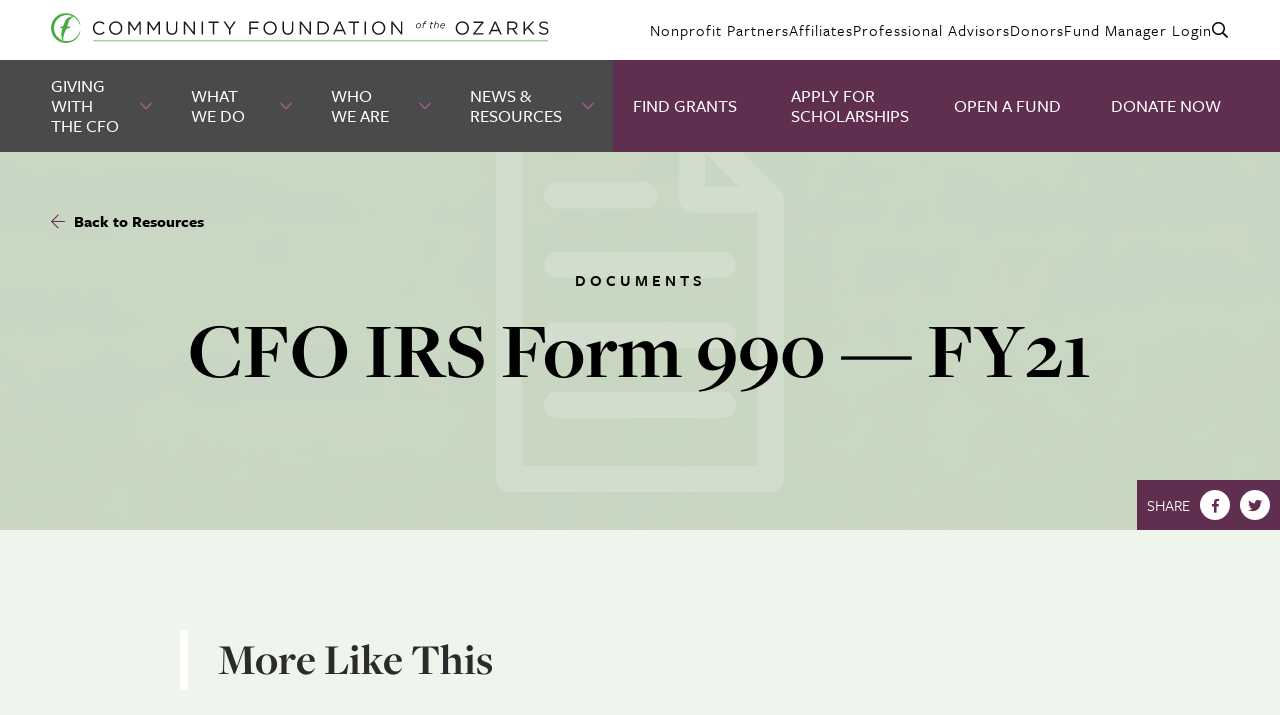

--- FILE ---
content_type: text/html; charset=UTF-8
request_url: https://www.cfozarks.org/resources/cfo-irs-form-990-fy21
body_size: 7013
content:
<!DOCTYPE html>


<html lang="en">
<head>
  <meta charset="UTF-8">
  <meta name="viewport" content="width=device-width, initial-scale=1.0" />
  <meta http-equiv="X-UA-Compatible" content="ie=edge" />
              <!-- Google Tag Manager -->
<script>(function(w,d,s,l,i){w[l]=w[l]||[];w[l].push({'gtm.start':
new Date().getTime(),event:'gtm.js'});var f=d.getElementsByTagName(s)[0],
j=d.createElement(s),dl=l!='dataLayer'?'&l='+l:'';j.async=true;j.src=
'https://www.googletagmanager.com/gtm.js?id='+i+dl;f.parentNode.insertBefore(j,f);
})(window,document,'script','dataLayer','GTM-57WT8VG');</script>
<!-- End Google Tag Manager -->

<!-- Global site tag (gtag.js) - Google Analytics -->
<script async src="https://www.googletagmanager.com/gtag/js?id=G-RN8DBNRQ09"></script>
<script>
  window.dataLayer = window.dataLayer || [];
  function gtag(){dataLayer.push(arguments);}
  gtag('js', new Date());

  gtag('config', 'G-RN8DBNRQ09');
</script>

<!-- Global site tag (gtag.js) - Google Analytics -->
<script async src="https://www.googletagmanager.com/gtag/js?id=UA-5451632-1"></script>
<script>
  window.dataLayer = window.dataLayer || [];
  function gtag(){dataLayer.push(arguments);}
  gtag('js', new Date());

  gtag('config', 'UA-5451632-1');
</script>
                    				
	<title>CFO IRS Form 990 — FY21 - Community Foundation of the Ozarks</title>
	<meta name="description" content="" />

	<meta property="fb:app_id" content="">
	<meta property="og:url" content="https://www.cfozarks.org/resources/cfo-irs-form-990-fy21" />
	<meta property="og:type" content="website" />
	<meta property="og:title" content="CFO IRS Form 990 — FY21 - Community Foundation of the Ozarks" />
	<meta property="og:image" content="" />
	<meta property="og:image:width" content="1200" />
	<meta property="og:image:height" content="630" />
	<meta property="og:description" content="" />
	<meta property="og:site_name" content="Community Foundation of the Ozarks" />
	<meta property="og:locale" content="en_US" />
	<meta property="og:locale:alternate" content="en_US" />
	
	<meta name="twitter:card" content="summary_large_image" />
	<meta name="twitter:site" content="" />
	<meta name="twitter:url" content="https://www.cfozarks.org/resources/cfo-irs-form-990-fy21" />
	<meta name="twitter:title" content="CFO IRS Form 990 — FY21 - Community Foundation of the Ozarks" />
	<meta name="twitter:description" content="" />
	<meta name="twitter:image" content="" />

	
	<link rel="home" href="https://www.cfozarks.org/" />
	<link rel="canonical" href="https://www.cfozarks.org/resources/cfo-irs-form-990-fy21">
  <link rel="apple-touch-icon" sizes="120x120" href="/apple-touch-icon.png">
  <link rel="icon" type="image/png" sizes="32x32" href="/favicon-32x32.png">
  <link rel="icon" type="image/png" sizes="16x16" href="/favicon-16x16.png">
  <link rel="manifest" href="/site.webmanifest">
  <link rel="mask-icon" href="/safari-pinned-tab.svg" color="#5bbad5">
  <meta name="msapplication-TileColor" content="#da532c">
  <meta name="theme-color" content="#ffffff">

    <link rel="preconnect" href="https://use.typekit.net" crossorigin>
  <link rel="preconnect" href="https://p.typekit.net" crossorigin>
  <link rel="preload" href="https://use.typekit.net/xku6zmz.css" as="style">
  <link rel="stylesheet" href="https://use.typekit.net/xku6zmz.css" media="print" onload="this.media = 'all'" />
  <noscript>
    <link rel="stylesheet" href="https://use.typekit.net/xku6zmz.css">
  </noscript>

  <script>
    (function(global) {
        global.$app = global.$app || {};
    })(window);
  </script>
  
  <script type="module">!function(){const e=document.createElement("link").relList;if(!(e&&e.supports&&e.supports("modulepreload"))){for(const e of document.querySelectorAll('link[rel="modulepreload"]'))r(e);new MutationObserver((e=>{for(const o of e)if("childList"===o.type)for(const e of o.addedNodes)if("LINK"===e.tagName&&"modulepreload"===e.rel)r(e);else if(e.querySelectorAll)for(const o of e.querySelectorAll("link[rel=modulepreload]"))r(o)})).observe(document,{childList:!0,subtree:!0})}function r(e){if(e.ep)return;e.ep=!0;const r=function(e){const r={};return e.integrity&&(r.integrity=e.integrity),e.referrerpolicy&&(r.referrerPolicy=e.referrerpolicy),"use-credentials"===e.crossorigin?r.credentials="include":"anonymous"===e.crossorigin?r.credentials="omit":r.credentials="same-origin",r}(e);fetch(e.href,r)}}();</script>
<script type="module" src="https://www.cfozarks.org/dist/app.BTSNacrN.js" crossorigin onload="e=new CustomEvent(&#039;vite-script-loaded&#039;, {detail:{path: &#039;src/js/main.js&#039;}});document.dispatchEvent(e);"></script>
<link href="https://www.cfozarks.org/dist/app.Denjobhh.css" rel="stylesheet">

  
                  <meta name="google-site-verification" content="uX-4dPPIw6YoHjmrXP6eHZb8t0TH7OelfQQdJ41YnBs">
            </head>
<body>
                        <!-- Google Tag Manager (noscript) -->
<noscript><iframe src="https://www.googletagmanager.com/ns.html?id=GTM-57WT8VG"
height="0" width="0" style="display:none;visibility:hidden"></iframe></noscript>
<!-- End Google Tag Manager (noscript) -->
        <a href="#maincontent" id="skip-to-content">Skip to Main Content</a>
    
<header>
        <div class="nav-wrapper-mobile">
    <div  class="logo-wrapper">
        <a class="logo" href="https://www.cfozarks.org/">
                            <img class="hidden-sm" src="https://www.cfozarks.org/dist/logo.1oRPHlrs.svg" alt="Community Foundation of the Ozarks" />
                <img class="hidden visible-sm" src="https://www.cfozarks.org/dist/logo-mobile.vthKmzv2.svg" alt="Community Foundation of the Ozarks" />
                    </a>
    </div>
    <button class="hamburger" id="mobileMenuToggleButton" title="Toggle Mobile Menu" aria-controls="mobileMenu" data-toggle="#mobileMenu">
        <span></span>
    </button>
    <div class="container" id="mobileMenu" data-target-lock-scroll data-target-trap-focus data-target-duration="200">
                    <nav class="primary" aria-label="Primary Navigation">
                <ul>
                                                                                                                                                                                            <li >
                            <span class="primary-nav-item-wrap">
                                                                    <a  href="https://www.cfozarks.org/giving-with-the-cfo">
                                        Giving With the CFO
                                    </a>
                                                                                                    <button title="Toggle Dropdown" class="toggle" data-toggle="#mobileMenuDropdown7">
                                        <i class="fal fa-angle-down"></i>
                                    </button>
                                                            </span>
                                                            <div class="dropdown" id="mobileMenuDropdown7" data-target-duration="200">
                                                                            <div>
                                                                                                                                                <a href="https://www.cfozarks.org/giving-with-the-cfo/welcome-new-donors">Welcome New Donors</a>
                                                                                                                                                                                                <a href="https://www.cfozarks.org/giving-with-the-cfo/ways-to-give">Ways to Give</a>
                                                                                                                                                                                                <a  href="https://www.cfozarks.org/donors">
                                                        Current Donors
                                                    </a>
                                                                                                                                                                                                <a href="https://www.cfozarks.org/giving-with-the-cfo/types-of-funds">Types of Funds</a>
                                                                                                                                                                                                <a href="https://www.cfozarks.org/giving-with-the-cfo/legacy-society">Legacy Society</a>
                                                                                                                                                                                                <a  href="https://www.cfozarks.org/funds/take-action-open-a-fund">
                                                        Open a Fund
                                                    </a>
                                                                                                                                    </div>
                                                                    </div>
                                                    </li>
                                                                                                                                                                                            <li >
                            <span class="primary-nav-item-wrap">
                                                                    <a  href="https://www.cfozarks.org/what-we-do">
                                        What We Do
                                    </a>
                                                                                                    <button title="Toggle Dropdown" class="toggle" data-toggle="#mobileMenuDropdown10">
                                        <i class="fal fa-angle-down"></i>
                                    </button>
                                                            </span>
                                                            <div class="dropdown" id="mobileMenuDropdown10" data-target-duration="200">
                                                                            <div>
                                                                                                                                                <a href="https://www.cfozarks.org/what-we-do/our-programs">Our Programs</a>
                                                                                                                                                                                                <a href="https://www.cfozarks.org/what-we-do/scholarships">Scholarships</a>
                                                                                                                                                                                                <a href="https://www.cfozarks.org/what-we-do/grantmaking">Grantmaking</a>
                                                                                                                                                                                                <a href="https://www.cfozarks.org/what-we-do/fund-management">Fund Management</a>
                                                                                                                                    </div>
                                                                    </div>
                                                    </li>
                                                                                                                                                                                            <li >
                            <span class="primary-nav-item-wrap">
                                                                    <a  href="https://www.cfozarks.org/who-we-are">
                                        Who We Are
                                    </a>
                                                                                                    <button title="Toggle Dropdown" class="toggle" data-toggle="#mobileMenuDropdown13">
                                        <i class="fal fa-angle-down"></i>
                                    </button>
                                                            </span>
                                                            <div class="dropdown" id="mobileMenuDropdown13" data-target-duration="200">
                                                                            <div>
                                                                                                                                                <a href="https://www.cfozarks.org/who-we-are/our-staff-leadership">Our Staff &amp; Leadership</a>
                                                                                                                                                                                                <a href="https://www.cfozarks.org/who-we-are/our-regional-affiliates">Our Regional Affiliates</a>
                                                                                                                                                                                                <a href="https://www.cfozarks.org/who-we-are/our-committees">Our Committees</a>
                                                                                                                                                                                                <a href="https://www.cfozarks.org/who-we-are/tax-legal-info">Tax &amp; Financial Information</a>
                                                                                                                                                                                                <a href="https://www.cfozarks.org/who-we-are/our-mission">Our Mission</a>
                                                                                                                                                                                                <a href="https://www.cfozarks.org/who-we-are/contact">Contact Us</a>
                                                                                                                                                                                                <a href="https://www.cfozarks.org/who-we-are/careers-at-the-cfo">Careers at the CFO</a>
                                                                                                                                    </div>
                                                                    </div>
                                                    </li>
                                                                                                                                                                                            <li >
                            <span class="primary-nav-item-wrap">
                                                                    <a  href="https://www.cfozarks.org/news-resources">
                                        News &amp; Resources
                                    </a>
                                                                                                    <button title="Toggle Dropdown" class="toggle" data-toggle="#mobileMenuDropdown16">
                                        <i class="fal fa-angle-down"></i>
                                    </button>
                                                            </span>
                                                            <div class="dropdown" id="mobileMenuDropdown16" data-target-duration="200">
                                                                            <div>
                                                                                            <a href="https://www.cfozarks.org/news-resources/news-updates">News &amp; Updates</a>
                                                                                            <a href="https://www.cfozarks.org/news-resources/cfo-stories">CFO Stories</a>
                                                                                            <a href="https://www.cfozarks.org/news-resources/publications-reports">Publications &amp; Reports</a>
                                                                                            <a href="https://www.cfozarks.org/news-resources/forms">Forms</a>
                                                                                            <a href="https://www.cfozarks.org/news-resources/videos">Videos</a>
                                                                                            <a href="https://www.cfozarks.org/news-resources/events">Events</a>
                                                                                            <a href="https://www.cfozarks.org/news-resources/internal-affiliate-resources">Internal Affiliate Resources</a>
                                                                                            <a href="https://www.cfozarks.org/news-resources/documents">Documents</a>
                                                                                            <a href="https://www.cfozarks.org/news-resources/presentations">Presentations</a>
                                                                                            <a href="https://www.cfozarks.org/news-resources/fund-manager-guides">Fund Manager Guides</a>
                                                                                    </div>
                                                                    </div>
                                                    </li>
                                                                                                                                                                                            <li >
                            <span class="primary-nav-item-wrap">
                                                                    <a  class="highlight" href="https://www.cfozarks.org/find-grants">
                                        Find Grants
                                    </a>
                                                                                            </span>
                                                    </li>
                                                                                                                                                                                            <li >
                            <span class="primary-nav-item-wrap">
                                                                    <a  class="highlight" href="https://www.cfozarks.org/take-action-apply-for-scholarships">
                                        Apply for Scholarships
                                    </a>
                                                                                            </span>
                                                    </li>
                                                                                                                                                                                            <li >
                            <span class="primary-nav-item-wrap">
                                                                    <a  class="highlight" href="https://www.cfozarks.org/funds/take-action-open-a-fund">
                                        Open A Fund
                                    </a>
                                                                                            </span>
                                                    </li>
                                                                                                                                                                                            <li >
                            <span class="primary-nav-item-wrap">
                                                                    <a  class="highlight" href="https://cfozarks.fcsuite.com/erp/donate" target="_blank">
                                        Donate Now
                                    </a>
                                                                                            </span>
                                                    </li>
                                    </ul>
            </nav>
                <nav class="secondary" aria-label="Secondary Navigation">
            <div class="secondary-items">
                                                                                <a  href="https://www.cfozarks.org/nonprofit-partners">
                                                            Nonprofit Partners
                                                    </a>
                                                                                                    <a  href="https://www.cfozarks.org/affiliates">
                                                            Affiliates
                                                    </a>
                                                                                                    <a  href="https://www.cfozarks.org/professional-advisors">
                                                            Professional Advisors
                                                    </a>
                                                                                                    <a  href="https://www.cfozarks.org/donors">
                                                            Donors
                                                    </a>
                                                                                                    <a  href="https://www.cfozarks.org/fund-login">
                                                            Fund Manager Login
                                                    </a>
                                                                                                    <a  href="https://www.cfozarks.org/search" title="Search">
                                                            <i class="far fa-search"></i> Search
                                                    </a>
                                                </div>
        </nav>
        <button class="mobile-close-button" title="Toggle Mobile Menu" aria-controls="mobileMenu" data-toggle="#mobileMenu">
            Close Menu
        </button>
    </div>
</div>
    <div class="nav-wrapper-desktop">
    <div class="container">
        <nav class="secondary" aria-label="Secondary Navigation">
            <div  class="secondary-logo-wrapper">
                <a class="logo" href="https://www.cfozarks.org/">
                                            <img src="https://www.cfozarks.org/dist/logo.1oRPHlrs.svg" alt="Community Foundation of the Ozarks" />
                                    </a>
            </div>
            <div class="secondary-items">
                                                                                <a  href="https://www.cfozarks.org/nonprofit-partners">
                                                            Nonprofit Partners
                                                    </a>
                                                                                                    <a  href="https://www.cfozarks.org/affiliates">
                                                            Affiliates
                                                    </a>
                                                                                                    <a  href="https://www.cfozarks.org/professional-advisors">
                                                            Professional Advisors
                                                    </a>
                                                                                                    <a  href="https://www.cfozarks.org/donors">
                                                            Donors
                                                    </a>
                                                                                                    <a  href="https://www.cfozarks.org/fund-login">
                                                            Fund Manager Login
                                                    </a>
                                                                                                    <a  href="https://www.cfozarks.org/search" title="Search">
                                                            <i class="far fa-search"></i>
                                <span class="sr-only">Search</span>
                                                    </a>
                                                </div>
        </nav>
                    <nav class="primary" aria-label="Primary Navigation">
                <ul id="desktopMenu">
                                                                                                                                                                                            <li  class="">
                            <span class="primary-nav-item-wrap">
                                                                    <a href="https://www.cfozarks.org/giving-with-the-cfo">
                                                                                    Giving With the CFO
                                                                            </a>
                                                                                                    <button class="toggle" data-toggle="#desktopMenuDropdown7" title="Toggle Dropdown">
                                        <i class="fal fa-angle-down"></i>
                                    </button>
                                                            </span>
                                                            <div class="dropdown" id="desktopMenuDropdown7" data-target-duration="200" data-target-nav-root="#desktopMenu">
                                                                            <div class="grid grid-xs">
                                            <div class="unit-1-2 unit-1-1-lg">
                                                                                                    <p class="h5">
                                                        Giving With the CFO
                                                    </p>
                                                                                                <ul>
                                                                                                            <li>
                                                                                                                            <a href="https://www.cfozarks.org/giving-with-the-cfo/welcome-new-donors">Welcome New Donors</a>
                                                                                                                    </li>
                                                                                                            <li>
                                                                                                                            <a href="https://www.cfozarks.org/giving-with-the-cfo/ways-to-give">Ways to Give</a>
                                                                                                                    </li>
                                                                                                            <li>
                                                                                                                            <a  href="https://www.cfozarks.org/donors">
                                                                    Current Donors
                                                                </a>
                                                                                                                    </li>
                                                                                                            <li>
                                                                                                                            <a href="https://www.cfozarks.org/giving-with-the-cfo/types-of-funds">Types of Funds</a>
                                                                                                                    </li>
                                                                                                            <li>
                                                                                                                            <a href="https://www.cfozarks.org/giving-with-the-cfo/legacy-society">Legacy Society</a>
                                                                                                                    </li>
                                                                                                            <li>
                                                                                                                            <a  href="https://www.cfozarks.org/funds/take-action-open-a-fund">
                                                                    Open a Fund
                                                                </a>
                                                                                                                    </li>
                                                                                                    </ul>
                                            </div>
                                            <div class="unit-1-2 hidden-lg">
                                                <div class="grid grid-flex">
                                                                                                            <div class="unit-1-2 unit-1-1-sm">
                                                            <a  class="card" href="https://media.cfozarks.org/Donor-Services-Guidelines-for-Advised-Funds-09-25.pdf" target="_blank">
                                                                <div class="image-hover">
                                                                                                                                            <span class="pdf"><i class="far fa-file-alt"></i></span>
                                                                                                                                        <span class="h5 alt overlay">Learn More</span>
                                                                                                                                            <img src="https://media.cfozarks.org/_landscape/documents-resources-hero.jpg"
                                                                            alt="Documents resources hero" />
                                                                                                                                    </div>
                                                                <div class="content text-center">
                                                                    <p>
                                                                        Advised Fund Guidelines
                                                                    </p>
                                                                </div>
                                                            </a>
                                                        </div>
                                                                                                            <div class="unit-1-2 unit-1-1-sm">
                                                            <a  class="card" href="https://www.cfozarks.org/giving-with-the-cfo/our-commitment-to-donors">
                                                                <div class="image-hover">
                                                                                                                                        <span class="h5 alt overlay">Learn More</span>
                                                                                                                                            <img src="https://media.cfozarks.org/_landscape/greer-hero-1.jpg"
                                                                            alt="Missouri stream in the woods" />
                                                                                                                                    </div>
                                                                <div class="content text-center">
                                                                    <p>
                                                                        Our Commitment to Donors
                                                                    </p>
                                                                </div>
                                                            </a>
                                                        </div>
                                                                                                    </div>
                                            </div>
                                        </div>
                                                                    </div>
                                                    </li>
                                                                                                                                                                                            <li  class="">
                            <span class="primary-nav-item-wrap">
                                                                    <a href="https://www.cfozarks.org/what-we-do">
                                                                                    What We Do
                                                                            </a>
                                                                                                    <button class="toggle" data-toggle="#desktopMenuDropdown10" title="Toggle Dropdown">
                                        <i class="fal fa-angle-down"></i>
                                    </button>
                                                            </span>
                                                            <div class="dropdown" id="desktopMenuDropdown10" data-target-duration="200" data-target-nav-root="#desktopMenu">
                                                                            <div class="grid grid-xs">
                                            <div class="unit-1-2 unit-1-1-lg">
                                                                                                    <p class="h5">
                                                        What We Do
                                                    </p>
                                                                                                <ul>
                                                                                                            <li>
                                                                                                                            <a href="https://www.cfozarks.org/what-we-do/our-programs">Our Programs</a>
                                                                                                                    </li>
                                                                                                            <li>
                                                                                                                            <a href="https://www.cfozarks.org/what-we-do/scholarships">Scholarships</a>
                                                                                                                    </li>
                                                                                                            <li>
                                                                                                                            <a href="https://www.cfozarks.org/what-we-do/grantmaking">Grantmaking</a>
                                                                                                                    </li>
                                                                                                            <li>
                                                                                                                            <a href="https://www.cfozarks.org/what-we-do/fund-management">Fund Management</a>
                                                                                                                    </li>
                                                                                                    </ul>
                                            </div>
                                            <div class="unit-1-2 hidden-lg">
                                                <div class="grid grid-flex">
                                                                                                            <div class="unit-1-2 unit-1-1-sm">
                                                            <a  class="card" href="https://www.cfozarks.org/what-we-do/grantmaking/grant-programs-overview">
                                                                <div class="image-hover">
                                                                                                                                        <span class="h5 alt overlay">Learn More</span>
                                                                                                                                            <img src="https://media.cfozarks.org/_landscape/cfo-hero-rural-dirt-road-sunbeams.jpg"
                                                                            alt="A rural Missouri road backlit by the sun" />
                                                                                                                                    </div>
                                                                <div class="content text-center">
                                                                    <p>
                                                                        Grant Programs Overview
                                                                    </p>
                                                                </div>
                                                            </a>
                                                        </div>
                                                                                                            <div class="unit-1-2 unit-1-1-sm">
                                                            <a  class="card" href="https://www.cfozarks.org/what-we-do/our-programs/rural-schools-partnership">
                                                                <div class="image-hover">
                                                                                                                                        <span class="h5 alt overlay">Learn More</span>
                                                                                                                                            <img src="https://media.cfozarks.org/_landscape/rsp-students-hero.jpg"
                                                                            alt="Rsp students hero" />
                                                                                                                                    </div>
                                                                <div class="content text-center">
                                                                    <p>
                                                                        Rural Schools Partnership
                                                                    </p>
                                                                </div>
                                                            </a>
                                                        </div>
                                                                                                    </div>
                                            </div>
                                        </div>
                                                                    </div>
                                                    </li>
                                                                                                                                                                                            <li  class="">
                            <span class="primary-nav-item-wrap">
                                                                    <a href="https://www.cfozarks.org/who-we-are">
                                                                                    Who We Are
                                                                            </a>
                                                                                                    <button class="toggle" data-toggle="#desktopMenuDropdown13" title="Toggle Dropdown">
                                        <i class="fal fa-angle-down"></i>
                                    </button>
                                                            </span>
                                                            <div class="dropdown" id="desktopMenuDropdown13" data-target-duration="200" data-target-nav-root="#desktopMenu">
                                                                            <div class="grid grid-xs">
                                            <div class="unit-1-2 unit-1-1-lg">
                                                                                                    <p class="h5">
                                                        Who We Are
                                                    </p>
                                                                                                <ul>
                                                                                                            <li>
                                                                                                                            <a href="https://www.cfozarks.org/who-we-are/our-staff-leadership">Our Staff &amp; Leadership</a>
                                                                                                                    </li>
                                                                                                            <li>
                                                                                                                            <a href="https://www.cfozarks.org/who-we-are/our-regional-affiliates">Our Regional Affiliates</a>
                                                                                                                    </li>
                                                                                                            <li>
                                                                                                                            <a href="https://www.cfozarks.org/who-we-are/our-committees">Our Committees</a>
                                                                                                                    </li>
                                                                                                            <li>
                                                                                                                            <a href="https://www.cfozarks.org/who-we-are/tax-legal-info">Tax &amp; Financial Information</a>
                                                                                                                    </li>
                                                                                                            <li>
                                                                                                                            <a href="https://www.cfozarks.org/who-we-are/our-mission">Our Mission</a>
                                                                                                                    </li>
                                                                                                            <li>
                                                                                                                            <a href="https://www.cfozarks.org/who-we-are/contact">Contact Us</a>
                                                                                                                    </li>
                                                                                                            <li>
                                                                                                                            <a href="https://www.cfozarks.org/who-we-are/careers-at-the-cfo">Careers at the CFO</a>
                                                                                                                    </li>
                                                                                                    </ul>
                                            </div>
                                            <div class="unit-1-2 hidden-lg">
                                                <div class="grid grid-flex">
                                                                                                            <div class="unit-1-2 unit-1-1-sm">
                                                            <a  class="card" href="https://www.cfozarks.org/resources/making-a-difference-partnership-with-ksmu">
                                                                <div class="image-hover">
                                                                                                                                        <span class="h5 alt overlay">Learn More</span>
                                                                                                                                            <img src="https://media.cfozarks.org/_landscape/making-a-difference-hero-1.jpg"
                                                                            alt="Making a difference hero 1" />
                                                                                                                                    </div>
                                                                <div class="content text-center">
                                                                    <p>
                                                                        “Making a Difference” on Ozarks Public Radio
                                                                    </p>
                                                                </div>
                                                            </a>
                                                        </div>
                                                                                                            <div class="unit-1-2 unit-1-1-sm">
                                                            <a  class="card" href="https://www.cfozarks.org/resources/renovations-at-300-south-jefferson">
                                                                <div class="image-hover">
                                                                                                                                        <span class="h5 alt overlay">Learn More</span>
                                                                                                                                            <img src="https://media.cfozarks.org/_landscape/300-south-jefferson-2025-hero.jpg"
                                                                            alt="Photo of 300 South Jefferson, a six-story brutalist-style building that houses the Community Foundation of the Ozarks" />
                                                                                                                                    </div>
                                                                <div class="content text-center">
                                                                    <p>
                                                                        The CFO’s New Home at 300 South Jefferson
                                                                    </p>
                                                                </div>
                                                            </a>
                                                        </div>
                                                                                                    </div>
                                            </div>
                                        </div>
                                                                    </div>
                                                    </li>
                                                                                                                                                                                            <li  class="">
                            <span class="primary-nav-item-wrap">
                                                                    <a href="https://www.cfozarks.org/news-resources">
                                                                                    News &amp; Resources
                                                                            </a>
                                                                                                    <button class="toggle" data-toggle="#desktopMenuDropdown16" title="Toggle Dropdown">
                                        <i class="fal fa-angle-down"></i>
                                    </button>
                                                            </span>
                                                            <div class="dropdown" id="desktopMenuDropdown16" data-target-duration="200" data-target-nav-root="#desktopMenu">
                                                                            <p class="h5">
                                            CFO Resources
                                        </p>
                                        <div class="grid grid-xs">
                                            <div class="unit-1-2 unit-1-1-lg">
                                                <ul>
                                                                                                            <li><a href="https://www.cfozarks.org/news-resources/news-updates">News &amp; Updates</a></li>
                                                                                                            <li><a href="https://www.cfozarks.org/news-resources/cfo-stories">CFO Stories</a></li>
                                                                                                            <li><a href="https://www.cfozarks.org/news-resources/publications-reports">Publications &amp; Reports</a></li>
                                                                                                            <li><a href="https://www.cfozarks.org/news-resources/forms">Forms</a></li>
                                                                                                            <li><a href="https://www.cfozarks.org/news-resources/videos">Videos</a></li>
                                                                                                            <li><a href="https://www.cfozarks.org/news-resources/events">Events</a></li>
                                                                                                            <li><a href="https://www.cfozarks.org/news-resources/internal-affiliate-resources">Internal Affiliate Resources</a></li>
                                                                                                            <li><a href="https://www.cfozarks.org/news-resources/documents">Documents</a></li>
                                                                                                            <li><a href="https://www.cfozarks.org/news-resources/presentations">Presentations</a></li>
                                                                                                            <li><a href="https://www.cfozarks.org/news-resources/fund-manager-guides">Fund Manager Guides</a></li>
                                                                                                    </ul>
                                            </div>
                                            <div class="unit-1-2 hidden-lg">
                                                <div class="grid grid-flex">
                                                                                                            <div class="unit-1-2 unit-1-1-sm">
                                                            <a  class="card" href="https://www.cfozarks.org/resources/annual-report-fy25">
                                                                <div class="image-hover">
                                                                                                                                        <span class="h5 alt overlay">Learn More</span>
                                                                                                                                            <img src="https://media.cfozarks.org/_landscape/arfy25-hero.jpg"
                                                                            alt="A brutalist-style building at sunset in the fall, with a tree of bright red leaves in the foreground." />
                                                                                                                                    </div>
                                                                <div class="content text-center">
                                                                    <p>
                                                                        Annual Report FY25
                                                                    </p>
                                                                </div>
                                                            </a>
                                                        </div>
                                                                                                            <div class="unit-1-2 unit-1-1-sm">
                                                            <a  class="card" href="https://www.cfozarks.org/resources/passion-purpose-winter-2025-26">
                                                                <div class="image-hover">
                                                                                                                                        <span class="h5 alt overlay">Learn More</span>
                                                                                                                                            <img src="https://media.cfozarks.org/_landscape/2025-humanitarian-stephanie-stenger-hero.jpg"
                                                                            alt="Three women pose in front of a banner. The woman in the center is holding an award made of glass or crystal." />
                                                                                                                                    </div>
                                                                <div class="content text-center">
                                                                    <p>
                                                                        Passion &amp; Purpose: Winter 2025-26
                                                                    </p>
                                                                </div>
                                                            </a>
                                                        </div>
                                                                                                    </div>
                                            </div>
                                        </div>
                                                                    </div>
                                                    </li>
                                                                                                                                                                                            <li  class="highlight">
                            <span class="primary-nav-item-wrap">
                                                                    <a href="https://www.cfozarks.org/find-grants">
                                                                                    Find Grants
                                                                            </a>
                                                                                            </span>
                                                    </li>
                                                                                                                                                                                            <li  class="highlight">
                            <span class="primary-nav-item-wrap">
                                                                    <a href="https://www.cfozarks.org/take-action-apply-for-scholarships">
                                                                                    Apply for Scholarships
                                                                            </a>
                                                                                            </span>
                                                    </li>
                                                                                                                                                                                            <li  class="highlight">
                            <span class="primary-nav-item-wrap">
                                                                    <a  href="https://www.cfozarks.org/funds/take-action-open-a-fund">Open A Fund</a>
                                                                                            </span>
                                                    </li>
                                                                                                                                                                                            <li  class="highlight">
                            <span class="primary-nav-item-wrap">
                                                                    <a  href="https://cfozarks.fcsuite.com/erp/donate" target="_blank">Donate Now</a>
                                                                                            </span>
                                                    </li>
                                    </ul>
            </nav>
            </div>
</div>
</header>
    <main  id="maincontent">
        
      <meta http-equiv="refresh" content="0;url=https://media.cfozarks.org/CFO-2020-990.pdf" />
  
  <section class="hero">
    <span class="background"style="
      background-image: url(
                  https://media.cfozarks.org/_hero/documents-resources-hero.jpg
              );"></span>
    <span class="overlay" data-overlay-color="green"></span>
    <nav class="breadcrumbs black" aria-label="Breadcrumbs">
      <a href="https://www.cfozarks.org/news-resources"><i class="fal fa-arrow-left"></i> Back to Resources</a>
    </nav>
    <nav class="social-links attached" aria-label="Social Media Share Links">
      <span>Share</span>
      <a href="https://www.facebook.com/sharer/sharer.php?u=https://www.cfozarks.org/resources/cfo-irs-form-990-fy21" target="_blank" title="Facebook"><i class="fab fa-facebook-f"></i></a>
      <a href="https://twitter.com/intent/tweet?status=https://www.cfozarks.org/resources/cfo-irs-form-990-fy21 CFO IRS Form 990 — FY21" target="_blank" title="Twitter"><i class="fab fa-twitter"></i></a>
    </nav>
    <article class="wide padding-bottom">
      <div class="grid grid-center">
        <div class="unit-4-5 unit-1-1-md">
          <div class="text-center">
            <h5 class="alt margin-bottom-sm black">
                              <a href="https://www.cfozarks.org/news-resources/documents">Documents</a>
                                          </h5>
            <h1 class="margin-none black">CFO IRS Form 990 — FY21</h1>
                      </div>
        </div>
      </div>
    </article>
  </section>
  <section class="resource-blocks padding-none">
      </section>
    <section class="green">
    <article>
      <div class="inline-headings">
        <h3 class="text-border-left">More Like This</h3>
      </div>
      <div class="grid grid-flex">
                  <div class="unit-1-3 unit-1-1-sm margin-bottom" data-aos="fade-up" data-aos-delay=“100”>
            <a class="card" href="https://www.cfozarks.org/resources/funds-established-fy25">
              <div class="image-hover">
                                <h5 class="alt overlay">Learn&nbsp;More</h5>
                                  <img src="https://media.cfozarks.org/_landscape/documents-resources-hero.jpg" alt="Documents resources hero" />
                              </div>
              <div class="content text-center">
                <h6 class="h5 alt">
                                      <object><a href="https://www.cfozarks.org/news-resources/documents">Documents</a></object>
                                                      </h6>
                <h5>Funds Established at the CFO — Annual Report FY25</h5>
              </div>
            </a>
          </div>
                  <div class="unit-1-3 unit-1-1-sm margin-bottom" data-aos="fade-up" data-aos-delay=“100”>
            <a class="card" href="https://media.cfozarks.org/Giving-Tuesday-NR-template.pdf" target="_blank">
              <div class="image-hover">
                <span class="pdf"><i class="far fa-file-alt"></i></span>                <h5 class="alt overlay">Learn&nbsp;More</h5>
                                  <img src="https://media.cfozarks.org/_landscape/documents-resources-hero.jpg" alt="Documents resources hero" />
                              </div>
              <div class="content text-center">
                <h6 class="h5 alt">
                                      <object><a href="https://www.cfozarks.org/news-resources/documents">Documents</a></object>
                                                      </h6>
                <h5>Giving Tuesday News Release Template</h5>
              </div>
            </a>
          </div>
                  <div class="unit-1-3 unit-1-1-sm margin-bottom" data-aos="fade-up" data-aos-delay=“100”>
            <a class="card" href="https://media.cfozarks.org/CFO-Scholarship-Policy-2025.10.15.pdf" target="_blank">
              <div class="image-hover">
                <span class="pdf"><i class="far fa-file-alt"></i></span>                <h5 class="alt overlay">Learn&nbsp;More</h5>
                                  <img src="https://media.cfozarks.org/_landscape/documents-resources-hero.jpg" alt="Documents resources hero" />
                              </div>
              <div class="content text-center">
                <h6 class="h5 alt">
                                      <object><a href="https://www.cfozarks.org/news-resources/documents">Documents</a></object>
                                                      </h6>
                <h5>Scholarship Policies</h5>
              </div>
            </a>
          </div>
              </div>
    </article>
  </section>
    <section>
  <article class="wide">
    <div class="cta">
      <h2 class="h3 margin-none text-right text-left-sm">
                  Support our mission by <em>becoming a donor</em> today.
              </h2>
      <div>
                  <a class="button" href="https://cfozarks.fcsuite.com/erp/donate" rel="noopener noreferrer" target="_blank">Donate Now</a>
              </div>
    </div>
  </article>
</section>
    </main>
    <footer id="newsletter">
  <h2 class="sr-only">Footer: Includes Contact Information, Social Links and Copyright</h2>
  <div class="container">
    <div class="grid grid-mirror">
      <div class="unit-1-2 unit-1-1-md">
        <div class="box" data-mailchimp>
          <div class="grid margin-bottom">
            <div class="unit-2-5 unit-1-1-lg">
              <h3 class="h5">Get News & Updates</h3>
            </div>
            <div class="unit-3-5 unit-1-1-lg">
              <p class="h6">Sign up to get the latest news and information from the Community Foundation of the Ozarks.</p>
            </div>
          </div>
          <div class="flash hidden" aria-live="polite" data-mailchimp-form-flash></div>
          <form class="inline" action="https://www.cfozarks.org/#newsletter" method="POST" data-mailchimp-form>
            <craft-csrf-input></craft-csrf-input>
            <div class="fluid">
              <label for="mcSubscribeEmail" class="sr-only">Email Address</label>
              <input type="email" name="email" id="mcSubscribeEmail" placeholder="Enter your email address..." value="" required />
            </div>
            <button type="submit">Sign Up</button>
          </form>
        </div>
      </div>
      <div class="unit-1-2 unit-1-1-md">
        <h3 class="h5">Learn More About the CFO</h3>
        <nav aria-label="Footer Navigation Primary">
                                                                                                  <a href="https://www.cfozarks.org/giving-with-the-cfo">Giving With the CFO</a>
                                                                                                                                                                                                                                                                                                                                                                                                                                                                                                                                                                                                                                                                                            <a href="https://www.cfozarks.org/what-we-do">What We Do</a>
                                                                                                                                                                                                                                                                                                                                                                                                                                                                                                                                                                                      <a href="https://www.cfozarks.org/who-we-are">Who We Are</a>
                                                                                                                                                                                                                                                                                                                                                                                                                                                                                                                                                                                      <a href="https://www.cfozarks.org/who-we-are/our-mission">Our Mission</a>
                                                                                          <a href="https://www.cfozarks.org/who-we-are/contact">Contact Us</a>
                                                                                          <a href="https://www.cfozarks.org/who-we-are/careers-at-the-cfo">Careers at the CFO</a>
                                                                                          <a href="https://www.cfozarks.org/news-resources">News &amp; Resources</a>
                                                                                                                                                                                                                                                                    <a href="" target="_blank">Donate Now</a>
                                                                                                                                                                                                                                                                                                                                                                                                                                                                                                                                                                                                                                                                                                                                                                                                                                                                                                                                                                                                                                                                                                                                                                                                                                                                                                                    </nav>
        <p> © Copyright 2026 Community Foundation of the Ozarks.</p>
        <p>
                                                                                                                                                                                                                                                                                                                                                                                                                                                                                                                                                                                                                                                                  <a href="https://www.cfozarks.org/privacy-policy">Privacy Policy</a> | 
                                                                                          <a href="https://www.cfozarks.org/terms-of-use">Terms of Use</a> | 
                                                                                                                                                                                                                                                                                                                                                                                                                                                                                                        Site by <a target="_blank" href="https://www.mostlyserious.io">Mostly Serious</a>
        </p>
      </div>
    </div>
  </div>
  <div class="social">
    <a class="logo" href="/">
      <img src="https://www.cfozarks.org/dist/logo-inverse.DkIiawh3.svg" alt="Community Foundation of the Ozarks" />
    </a>
    <nav aria-label="Footer Social Media Links">
              <a href="https://www.facebook.com/cfozarks" target="_blank" title="Facebook"><i class="fab fa-facebook-f"></i></a>
                    <a href="https://www.instagram.com/cfozarks/" target="_blank" title="Instagram"><i class="fab fa-instagram"></i></a>
                    <a href="https://twitter.com/cfozarks" target="_blank" title="Twitter"><i class="fab fa-twitter"></i></a>
                    <a href="https://vimeo.com/cfozarks" target="_blank" title="Vimeo"><i class="fab fa-vimeo"></i></a>
          </nav>
  </div>
</footer>
                        <script>
  (function() {
    fetch('https://www.cfozarks.org/index.php?p=actions/users/session-info', {
      headers: {
        'Accept': 'application/json',
      }
    }).then(response => response.json())
      .then(data => {
        document.querySelectorAll('craft-csrf-input')
          .forEach(element => {
            const input = document.createElement('input');
            input.type = 'hidden';
            input.name = data.csrfTokenName;
            input.value = data.csrfTokenValue;
            element.replaceWith(input);
          });
      });
  })();
</script>
</body>
</html>


--- FILE ---
content_type: text/css
request_url: https://www.cfozarks.org/dist/app.Denjobhh.css
body_size: 25886
content:
[data-aos][data-aos][data-aos-duration="50"],body[data-aos-duration="50"] [data-aos]{transition-duration:50ms}[data-aos][data-aos][data-aos-delay="50"],body[data-aos-delay="50"] [data-aos]{transition-delay:0}[data-aos][data-aos][data-aos-delay="50"].aos-animate,body[data-aos-delay="50"] [data-aos].aos-animate{transition-delay:50ms}[data-aos][data-aos][data-aos-duration="100"],body[data-aos-duration="100"] [data-aos]{transition-duration:.1s}[data-aos][data-aos][data-aos-delay="100"],body[data-aos-delay="100"] [data-aos]{transition-delay:0}[data-aos][data-aos][data-aos-delay="100"].aos-animate,body[data-aos-delay="100"] [data-aos].aos-animate{transition-delay:.1s}[data-aos][data-aos][data-aos-duration="150"],body[data-aos-duration="150"] [data-aos]{transition-duration:.15s}[data-aos][data-aos][data-aos-delay="150"],body[data-aos-delay="150"] [data-aos]{transition-delay:0}[data-aos][data-aos][data-aos-delay="150"].aos-animate,body[data-aos-delay="150"] [data-aos].aos-animate{transition-delay:.15s}[data-aos][data-aos][data-aos-duration="200"],body[data-aos-duration="200"] [data-aos]{transition-duration:.2s}[data-aos][data-aos][data-aos-delay="200"],body[data-aos-delay="200"] [data-aos]{transition-delay:0}[data-aos][data-aos][data-aos-delay="200"].aos-animate,body[data-aos-delay="200"] [data-aos].aos-animate{transition-delay:.2s}[data-aos][data-aos][data-aos-duration="250"],body[data-aos-duration="250"] [data-aos]{transition-duration:.25s}[data-aos][data-aos][data-aos-delay="250"],body[data-aos-delay="250"] [data-aos]{transition-delay:0}[data-aos][data-aos][data-aos-delay="250"].aos-animate,body[data-aos-delay="250"] [data-aos].aos-animate{transition-delay:.25s}[data-aos][data-aos][data-aos-duration="300"],body[data-aos-duration="300"] [data-aos]{transition-duration:.3s}[data-aos][data-aos][data-aos-delay="300"],body[data-aos-delay="300"] [data-aos]{transition-delay:0}[data-aos][data-aos][data-aos-delay="300"].aos-animate,body[data-aos-delay="300"] [data-aos].aos-animate{transition-delay:.3s}[data-aos][data-aos][data-aos-duration="350"],body[data-aos-duration="350"] [data-aos]{transition-duration:.35s}[data-aos][data-aos][data-aos-delay="350"],body[data-aos-delay="350"] [data-aos]{transition-delay:0}[data-aos][data-aos][data-aos-delay="350"].aos-animate,body[data-aos-delay="350"] [data-aos].aos-animate{transition-delay:.35s}[data-aos][data-aos][data-aos-duration="400"],body[data-aos-duration="400"] [data-aos]{transition-duration:.4s}[data-aos][data-aos][data-aos-delay="400"],body[data-aos-delay="400"] [data-aos]{transition-delay:0}[data-aos][data-aos][data-aos-delay="400"].aos-animate,body[data-aos-delay="400"] [data-aos].aos-animate{transition-delay:.4s}[data-aos][data-aos][data-aos-duration="450"],body[data-aos-duration="450"] [data-aos]{transition-duration:.45s}[data-aos][data-aos][data-aos-delay="450"],body[data-aos-delay="450"] [data-aos]{transition-delay:0}[data-aos][data-aos][data-aos-delay="450"].aos-animate,body[data-aos-delay="450"] [data-aos].aos-animate{transition-delay:.45s}[data-aos][data-aos][data-aos-duration="500"],body[data-aos-duration="500"] [data-aos]{transition-duration:.5s}[data-aos][data-aos][data-aos-delay="500"],body[data-aos-delay="500"] [data-aos]{transition-delay:0}[data-aos][data-aos][data-aos-delay="500"].aos-animate,body[data-aos-delay="500"] [data-aos].aos-animate{transition-delay:.5s}[data-aos][data-aos][data-aos-duration="550"],body[data-aos-duration="550"] [data-aos]{transition-duration:.55s}[data-aos][data-aos][data-aos-delay="550"],body[data-aos-delay="550"] [data-aos]{transition-delay:0}[data-aos][data-aos][data-aos-delay="550"].aos-animate,body[data-aos-delay="550"] [data-aos].aos-animate{transition-delay:.55s}[data-aos][data-aos][data-aos-duration="600"],body[data-aos-duration="600"] [data-aos]{transition-duration:.6s}[data-aos][data-aos][data-aos-delay="600"],body[data-aos-delay="600"] [data-aos]{transition-delay:0}[data-aos][data-aos][data-aos-delay="600"].aos-animate,body[data-aos-delay="600"] [data-aos].aos-animate{transition-delay:.6s}[data-aos][data-aos][data-aos-duration="650"],body[data-aos-duration="650"] [data-aos]{transition-duration:.65s}[data-aos][data-aos][data-aos-delay="650"],body[data-aos-delay="650"] [data-aos]{transition-delay:0}[data-aos][data-aos][data-aos-delay="650"].aos-animate,body[data-aos-delay="650"] [data-aos].aos-animate{transition-delay:.65s}[data-aos][data-aos][data-aos-duration="700"],body[data-aos-duration="700"] [data-aos]{transition-duration:.7s}[data-aos][data-aos][data-aos-delay="700"],body[data-aos-delay="700"] [data-aos]{transition-delay:0}[data-aos][data-aos][data-aos-delay="700"].aos-animate,body[data-aos-delay="700"] [data-aos].aos-animate{transition-delay:.7s}[data-aos][data-aos][data-aos-duration="750"],body[data-aos-duration="750"] [data-aos]{transition-duration:.75s}[data-aos][data-aos][data-aos-delay="750"],body[data-aos-delay="750"] [data-aos]{transition-delay:0}[data-aos][data-aos][data-aos-delay="750"].aos-animate,body[data-aos-delay="750"] [data-aos].aos-animate{transition-delay:.75s}[data-aos][data-aos][data-aos-duration="800"],body[data-aos-duration="800"] [data-aos]{transition-duration:.8s}[data-aos][data-aos][data-aos-delay="800"],body[data-aos-delay="800"] [data-aos]{transition-delay:0}[data-aos][data-aos][data-aos-delay="800"].aos-animate,body[data-aos-delay="800"] [data-aos].aos-animate{transition-delay:.8s}[data-aos][data-aos][data-aos-duration="850"],body[data-aos-duration="850"] [data-aos]{transition-duration:.85s}[data-aos][data-aos][data-aos-delay="850"],body[data-aos-delay="850"] [data-aos]{transition-delay:0}[data-aos][data-aos][data-aos-delay="850"].aos-animate,body[data-aos-delay="850"] [data-aos].aos-animate{transition-delay:.85s}[data-aos][data-aos][data-aos-duration="900"],body[data-aos-duration="900"] [data-aos]{transition-duration:.9s}[data-aos][data-aos][data-aos-delay="900"],body[data-aos-delay="900"] [data-aos]{transition-delay:0}[data-aos][data-aos][data-aos-delay="900"].aos-animate,body[data-aos-delay="900"] [data-aos].aos-animate{transition-delay:.9s}[data-aos][data-aos][data-aos-duration="950"],body[data-aos-duration="950"] [data-aos]{transition-duration:.95s}[data-aos][data-aos][data-aos-delay="950"],body[data-aos-delay="950"] [data-aos]{transition-delay:0}[data-aos][data-aos][data-aos-delay="950"].aos-animate,body[data-aos-delay="950"] [data-aos].aos-animate{transition-delay:.95s}[data-aos][data-aos][data-aos-duration="1000"],body[data-aos-duration="1000"] [data-aos]{transition-duration:1s}[data-aos][data-aos][data-aos-delay="1000"],body[data-aos-delay="1000"] [data-aos]{transition-delay:0}[data-aos][data-aos][data-aos-delay="1000"].aos-animate,body[data-aos-delay="1000"] [data-aos].aos-animate{transition-delay:1s}[data-aos][data-aos][data-aos-duration="1050"],body[data-aos-duration="1050"] [data-aos]{transition-duration:1.05s}[data-aos][data-aos][data-aos-delay="1050"],body[data-aos-delay="1050"] [data-aos]{transition-delay:0}[data-aos][data-aos][data-aos-delay="1050"].aos-animate,body[data-aos-delay="1050"] [data-aos].aos-animate{transition-delay:1.05s}[data-aos][data-aos][data-aos-duration="1100"],body[data-aos-duration="1100"] [data-aos]{transition-duration:1.1s}[data-aos][data-aos][data-aos-delay="1100"],body[data-aos-delay="1100"] [data-aos]{transition-delay:0}[data-aos][data-aos][data-aos-delay="1100"].aos-animate,body[data-aos-delay="1100"] [data-aos].aos-animate{transition-delay:1.1s}[data-aos][data-aos][data-aos-duration="1150"],body[data-aos-duration="1150"] [data-aos]{transition-duration:1.15s}[data-aos][data-aos][data-aos-delay="1150"],body[data-aos-delay="1150"] [data-aos]{transition-delay:0}[data-aos][data-aos][data-aos-delay="1150"].aos-animate,body[data-aos-delay="1150"] [data-aos].aos-animate{transition-delay:1.15s}[data-aos][data-aos][data-aos-duration="1200"],body[data-aos-duration="1200"] [data-aos]{transition-duration:1.2s}[data-aos][data-aos][data-aos-delay="1200"],body[data-aos-delay="1200"] [data-aos]{transition-delay:0}[data-aos][data-aos][data-aos-delay="1200"].aos-animate,body[data-aos-delay="1200"] [data-aos].aos-animate{transition-delay:1.2s}[data-aos][data-aos][data-aos-duration="1250"],body[data-aos-duration="1250"] [data-aos]{transition-duration:1.25s}[data-aos][data-aos][data-aos-delay="1250"],body[data-aos-delay="1250"] [data-aos]{transition-delay:0}[data-aos][data-aos][data-aos-delay="1250"].aos-animate,body[data-aos-delay="1250"] [data-aos].aos-animate{transition-delay:1.25s}[data-aos][data-aos][data-aos-duration="1300"],body[data-aos-duration="1300"] [data-aos]{transition-duration:1.3s}[data-aos][data-aos][data-aos-delay="1300"],body[data-aos-delay="1300"] [data-aos]{transition-delay:0}[data-aos][data-aos][data-aos-delay="1300"].aos-animate,body[data-aos-delay="1300"] [data-aos].aos-animate{transition-delay:1.3s}[data-aos][data-aos][data-aos-duration="1350"],body[data-aos-duration="1350"] [data-aos]{transition-duration:1.35s}[data-aos][data-aos][data-aos-delay="1350"],body[data-aos-delay="1350"] [data-aos]{transition-delay:0}[data-aos][data-aos][data-aos-delay="1350"].aos-animate,body[data-aos-delay="1350"] [data-aos].aos-animate{transition-delay:1.35s}[data-aos][data-aos][data-aos-duration="1400"],body[data-aos-duration="1400"] [data-aos]{transition-duration:1.4s}[data-aos][data-aos][data-aos-delay="1400"],body[data-aos-delay="1400"] [data-aos]{transition-delay:0}[data-aos][data-aos][data-aos-delay="1400"].aos-animate,body[data-aos-delay="1400"] [data-aos].aos-animate{transition-delay:1.4s}[data-aos][data-aos][data-aos-duration="1450"],body[data-aos-duration="1450"] [data-aos]{transition-duration:1.45s}[data-aos][data-aos][data-aos-delay="1450"],body[data-aos-delay="1450"] [data-aos]{transition-delay:0}[data-aos][data-aos][data-aos-delay="1450"].aos-animate,body[data-aos-delay="1450"] [data-aos].aos-animate{transition-delay:1.45s}[data-aos][data-aos][data-aos-duration="1500"],body[data-aos-duration="1500"] [data-aos]{transition-duration:1.5s}[data-aos][data-aos][data-aos-delay="1500"],body[data-aos-delay="1500"] [data-aos]{transition-delay:0}[data-aos][data-aos][data-aos-delay="1500"].aos-animate,body[data-aos-delay="1500"] [data-aos].aos-animate{transition-delay:1.5s}[data-aos][data-aos][data-aos-duration="1550"],body[data-aos-duration="1550"] [data-aos]{transition-duration:1.55s}[data-aos][data-aos][data-aos-delay="1550"],body[data-aos-delay="1550"] [data-aos]{transition-delay:0}[data-aos][data-aos][data-aos-delay="1550"].aos-animate,body[data-aos-delay="1550"] [data-aos].aos-animate{transition-delay:1.55s}[data-aos][data-aos][data-aos-duration="1600"],body[data-aos-duration="1600"] [data-aos]{transition-duration:1.6s}[data-aos][data-aos][data-aos-delay="1600"],body[data-aos-delay="1600"] [data-aos]{transition-delay:0}[data-aos][data-aos][data-aos-delay="1600"].aos-animate,body[data-aos-delay="1600"] [data-aos].aos-animate{transition-delay:1.6s}[data-aos][data-aos][data-aos-duration="1650"],body[data-aos-duration="1650"] [data-aos]{transition-duration:1.65s}[data-aos][data-aos][data-aos-delay="1650"],body[data-aos-delay="1650"] [data-aos]{transition-delay:0}[data-aos][data-aos][data-aos-delay="1650"].aos-animate,body[data-aos-delay="1650"] [data-aos].aos-animate{transition-delay:1.65s}[data-aos][data-aos][data-aos-duration="1700"],body[data-aos-duration="1700"] [data-aos]{transition-duration:1.7s}[data-aos][data-aos][data-aos-delay="1700"],body[data-aos-delay="1700"] [data-aos]{transition-delay:0}[data-aos][data-aos][data-aos-delay="1700"].aos-animate,body[data-aos-delay="1700"] [data-aos].aos-animate{transition-delay:1.7s}[data-aos][data-aos][data-aos-duration="1750"],body[data-aos-duration="1750"] [data-aos]{transition-duration:1.75s}[data-aos][data-aos][data-aos-delay="1750"],body[data-aos-delay="1750"] [data-aos]{transition-delay:0}[data-aos][data-aos][data-aos-delay="1750"].aos-animate,body[data-aos-delay="1750"] [data-aos].aos-animate{transition-delay:1.75s}[data-aos][data-aos][data-aos-duration="1800"],body[data-aos-duration="1800"] [data-aos]{transition-duration:1.8s}[data-aos][data-aos][data-aos-delay="1800"],body[data-aos-delay="1800"] [data-aos]{transition-delay:0}[data-aos][data-aos][data-aos-delay="1800"].aos-animate,body[data-aos-delay="1800"] [data-aos].aos-animate{transition-delay:1.8s}[data-aos][data-aos][data-aos-duration="1850"],body[data-aos-duration="1850"] [data-aos]{transition-duration:1.85s}[data-aos][data-aos][data-aos-delay="1850"],body[data-aos-delay="1850"] [data-aos]{transition-delay:0}[data-aos][data-aos][data-aos-delay="1850"].aos-animate,body[data-aos-delay="1850"] [data-aos].aos-animate{transition-delay:1.85s}[data-aos][data-aos][data-aos-duration="1900"],body[data-aos-duration="1900"] [data-aos]{transition-duration:1.9s}[data-aos][data-aos][data-aos-delay="1900"],body[data-aos-delay="1900"] [data-aos]{transition-delay:0}[data-aos][data-aos][data-aos-delay="1900"].aos-animate,body[data-aos-delay="1900"] [data-aos].aos-animate{transition-delay:1.9s}[data-aos][data-aos][data-aos-duration="1950"],body[data-aos-duration="1950"] [data-aos]{transition-duration:1.95s}[data-aos][data-aos][data-aos-delay="1950"],body[data-aos-delay="1950"] [data-aos]{transition-delay:0}[data-aos][data-aos][data-aos-delay="1950"].aos-animate,body[data-aos-delay="1950"] [data-aos].aos-animate{transition-delay:1.95s}[data-aos][data-aos][data-aos-duration="2000"],body[data-aos-duration="2000"] [data-aos]{transition-duration:2s}[data-aos][data-aos][data-aos-delay="2000"],body[data-aos-delay="2000"] [data-aos]{transition-delay:0}[data-aos][data-aos][data-aos-delay="2000"].aos-animate,body[data-aos-delay="2000"] [data-aos].aos-animate{transition-delay:2s}[data-aos][data-aos][data-aos-duration="2050"],body[data-aos-duration="2050"] [data-aos]{transition-duration:2.05s}[data-aos][data-aos][data-aos-delay="2050"],body[data-aos-delay="2050"] [data-aos]{transition-delay:0}[data-aos][data-aos][data-aos-delay="2050"].aos-animate,body[data-aos-delay="2050"] [data-aos].aos-animate{transition-delay:2.05s}[data-aos][data-aos][data-aos-duration="2100"],body[data-aos-duration="2100"] [data-aos]{transition-duration:2.1s}[data-aos][data-aos][data-aos-delay="2100"],body[data-aos-delay="2100"] [data-aos]{transition-delay:0}[data-aos][data-aos][data-aos-delay="2100"].aos-animate,body[data-aos-delay="2100"] [data-aos].aos-animate{transition-delay:2.1s}[data-aos][data-aos][data-aos-duration="2150"],body[data-aos-duration="2150"] [data-aos]{transition-duration:2.15s}[data-aos][data-aos][data-aos-delay="2150"],body[data-aos-delay="2150"] [data-aos]{transition-delay:0}[data-aos][data-aos][data-aos-delay="2150"].aos-animate,body[data-aos-delay="2150"] [data-aos].aos-animate{transition-delay:2.15s}[data-aos][data-aos][data-aos-duration="2200"],body[data-aos-duration="2200"] [data-aos]{transition-duration:2.2s}[data-aos][data-aos][data-aos-delay="2200"],body[data-aos-delay="2200"] [data-aos]{transition-delay:0}[data-aos][data-aos][data-aos-delay="2200"].aos-animate,body[data-aos-delay="2200"] [data-aos].aos-animate{transition-delay:2.2s}[data-aos][data-aos][data-aos-duration="2250"],body[data-aos-duration="2250"] [data-aos]{transition-duration:2.25s}[data-aos][data-aos][data-aos-delay="2250"],body[data-aos-delay="2250"] [data-aos]{transition-delay:0}[data-aos][data-aos][data-aos-delay="2250"].aos-animate,body[data-aos-delay="2250"] [data-aos].aos-animate{transition-delay:2.25s}[data-aos][data-aos][data-aos-duration="2300"],body[data-aos-duration="2300"] [data-aos]{transition-duration:2.3s}[data-aos][data-aos][data-aos-delay="2300"],body[data-aos-delay="2300"] [data-aos]{transition-delay:0}[data-aos][data-aos][data-aos-delay="2300"].aos-animate,body[data-aos-delay="2300"] [data-aos].aos-animate{transition-delay:2.3s}[data-aos][data-aos][data-aos-duration="2350"],body[data-aos-duration="2350"] [data-aos]{transition-duration:2.35s}[data-aos][data-aos][data-aos-delay="2350"],body[data-aos-delay="2350"] [data-aos]{transition-delay:0}[data-aos][data-aos][data-aos-delay="2350"].aos-animate,body[data-aos-delay="2350"] [data-aos].aos-animate{transition-delay:2.35s}[data-aos][data-aos][data-aos-duration="2400"],body[data-aos-duration="2400"] [data-aos]{transition-duration:2.4s}[data-aos][data-aos][data-aos-delay="2400"],body[data-aos-delay="2400"] [data-aos]{transition-delay:0}[data-aos][data-aos][data-aos-delay="2400"].aos-animate,body[data-aos-delay="2400"] [data-aos].aos-animate{transition-delay:2.4s}[data-aos][data-aos][data-aos-duration="2450"],body[data-aos-duration="2450"] [data-aos]{transition-duration:2.45s}[data-aos][data-aos][data-aos-delay="2450"],body[data-aos-delay="2450"] [data-aos]{transition-delay:0}[data-aos][data-aos][data-aos-delay="2450"].aos-animate,body[data-aos-delay="2450"] [data-aos].aos-animate{transition-delay:2.45s}[data-aos][data-aos][data-aos-duration="2500"],body[data-aos-duration="2500"] [data-aos]{transition-duration:2.5s}[data-aos][data-aos][data-aos-delay="2500"],body[data-aos-delay="2500"] [data-aos]{transition-delay:0}[data-aos][data-aos][data-aos-delay="2500"].aos-animate,body[data-aos-delay="2500"] [data-aos].aos-animate{transition-delay:2.5s}[data-aos][data-aos][data-aos-duration="2550"],body[data-aos-duration="2550"] [data-aos]{transition-duration:2.55s}[data-aos][data-aos][data-aos-delay="2550"],body[data-aos-delay="2550"] [data-aos]{transition-delay:0}[data-aos][data-aos][data-aos-delay="2550"].aos-animate,body[data-aos-delay="2550"] [data-aos].aos-animate{transition-delay:2.55s}[data-aos][data-aos][data-aos-duration="2600"],body[data-aos-duration="2600"] [data-aos]{transition-duration:2.6s}[data-aos][data-aos][data-aos-delay="2600"],body[data-aos-delay="2600"] [data-aos]{transition-delay:0}[data-aos][data-aos][data-aos-delay="2600"].aos-animate,body[data-aos-delay="2600"] [data-aos].aos-animate{transition-delay:2.6s}[data-aos][data-aos][data-aos-duration="2650"],body[data-aos-duration="2650"] [data-aos]{transition-duration:2.65s}[data-aos][data-aos][data-aos-delay="2650"],body[data-aos-delay="2650"] [data-aos]{transition-delay:0}[data-aos][data-aos][data-aos-delay="2650"].aos-animate,body[data-aos-delay="2650"] [data-aos].aos-animate{transition-delay:2.65s}[data-aos][data-aos][data-aos-duration="2700"],body[data-aos-duration="2700"] [data-aos]{transition-duration:2.7s}[data-aos][data-aos][data-aos-delay="2700"],body[data-aos-delay="2700"] [data-aos]{transition-delay:0}[data-aos][data-aos][data-aos-delay="2700"].aos-animate,body[data-aos-delay="2700"] [data-aos].aos-animate{transition-delay:2.7s}[data-aos][data-aos][data-aos-duration="2750"],body[data-aos-duration="2750"] [data-aos]{transition-duration:2.75s}[data-aos][data-aos][data-aos-delay="2750"],body[data-aos-delay="2750"] [data-aos]{transition-delay:0}[data-aos][data-aos][data-aos-delay="2750"].aos-animate,body[data-aos-delay="2750"] [data-aos].aos-animate{transition-delay:2.75s}[data-aos][data-aos][data-aos-duration="2800"],body[data-aos-duration="2800"] [data-aos]{transition-duration:2.8s}[data-aos][data-aos][data-aos-delay="2800"],body[data-aos-delay="2800"] [data-aos]{transition-delay:0}[data-aos][data-aos][data-aos-delay="2800"].aos-animate,body[data-aos-delay="2800"] [data-aos].aos-animate{transition-delay:2.8s}[data-aos][data-aos][data-aos-duration="2850"],body[data-aos-duration="2850"] [data-aos]{transition-duration:2.85s}[data-aos][data-aos][data-aos-delay="2850"],body[data-aos-delay="2850"] [data-aos]{transition-delay:0}[data-aos][data-aos][data-aos-delay="2850"].aos-animate,body[data-aos-delay="2850"] [data-aos].aos-animate{transition-delay:2.85s}[data-aos][data-aos][data-aos-duration="2900"],body[data-aos-duration="2900"] [data-aos]{transition-duration:2.9s}[data-aos][data-aos][data-aos-delay="2900"],body[data-aos-delay="2900"] [data-aos]{transition-delay:0}[data-aos][data-aos][data-aos-delay="2900"].aos-animate,body[data-aos-delay="2900"] [data-aos].aos-animate{transition-delay:2.9s}[data-aos][data-aos][data-aos-duration="2950"],body[data-aos-duration="2950"] [data-aos]{transition-duration:2.95s}[data-aos][data-aos][data-aos-delay="2950"],body[data-aos-delay="2950"] [data-aos]{transition-delay:0}[data-aos][data-aos][data-aos-delay="2950"].aos-animate,body[data-aos-delay="2950"] [data-aos].aos-animate{transition-delay:2.95s}[data-aos][data-aos][data-aos-duration="3000"],body[data-aos-duration="3000"] [data-aos]{transition-duration:3s}[data-aos][data-aos][data-aos-delay="3000"],body[data-aos-delay="3000"] [data-aos]{transition-delay:0}[data-aos][data-aos][data-aos-delay="3000"].aos-animate,body[data-aos-delay="3000"] [data-aos].aos-animate{transition-delay:3s}[data-aos][data-aos][data-aos-easing=linear],body[data-aos-easing=linear] [data-aos]{transition-timing-function:cubic-bezier(.25,.25,.75,.75)}[data-aos][data-aos][data-aos-easing=ease],body[data-aos-easing=ease] [data-aos]{transition-timing-function:ease}[data-aos][data-aos][data-aos-easing=ease-in],body[data-aos-easing=ease-in] [data-aos]{transition-timing-function:ease-in}[data-aos][data-aos][data-aos-easing=ease-out],body[data-aos-easing=ease-out] [data-aos]{transition-timing-function:ease-out}[data-aos][data-aos][data-aos-easing=ease-in-out],body[data-aos-easing=ease-in-out] [data-aos]{transition-timing-function:ease-in-out}[data-aos][data-aos][data-aos-easing=ease-in-back],body[data-aos-easing=ease-in-back] [data-aos]{transition-timing-function:cubic-bezier(.6,-.28,.735,.045)}[data-aos][data-aos][data-aos-easing=ease-out-back],body[data-aos-easing=ease-out-back] [data-aos]{transition-timing-function:cubic-bezier(.175,.885,.32,1.275)}[data-aos][data-aos][data-aos-easing=ease-in-out-back],body[data-aos-easing=ease-in-out-back] [data-aos]{transition-timing-function:cubic-bezier(.68,-.55,.265,1.55)}[data-aos][data-aos][data-aos-easing=ease-in-sine],body[data-aos-easing=ease-in-sine] [data-aos]{transition-timing-function:cubic-bezier(.47,0,.745,.715)}[data-aos][data-aos][data-aos-easing=ease-out-sine],body[data-aos-easing=ease-out-sine] [data-aos]{transition-timing-function:cubic-bezier(.39,.575,.565,1)}[data-aos][data-aos][data-aos-easing=ease-in-out-sine],body[data-aos-easing=ease-in-out-sine] [data-aos]{transition-timing-function:cubic-bezier(.445,.05,.55,.95)}[data-aos][data-aos][data-aos-easing=ease-in-quad],body[data-aos-easing=ease-in-quad] [data-aos]{transition-timing-function:cubic-bezier(.55,.085,.68,.53)}[data-aos][data-aos][data-aos-easing=ease-out-quad],body[data-aos-easing=ease-out-quad] [data-aos]{transition-timing-function:cubic-bezier(.25,.46,.45,.94)}[data-aos][data-aos][data-aos-easing=ease-in-out-quad],body[data-aos-easing=ease-in-out-quad] [data-aos]{transition-timing-function:cubic-bezier(.455,.03,.515,.955)}[data-aos][data-aos][data-aos-easing=ease-in-cubic],body[data-aos-easing=ease-in-cubic] [data-aos]{transition-timing-function:cubic-bezier(.55,.085,.68,.53)}[data-aos][data-aos][data-aos-easing=ease-out-cubic],body[data-aos-easing=ease-out-cubic] [data-aos]{transition-timing-function:cubic-bezier(.25,.46,.45,.94)}[data-aos][data-aos][data-aos-easing=ease-in-out-cubic],body[data-aos-easing=ease-in-out-cubic] [data-aos]{transition-timing-function:cubic-bezier(.455,.03,.515,.955)}[data-aos][data-aos][data-aos-easing=ease-in-quart],body[data-aos-easing=ease-in-quart] [data-aos]{transition-timing-function:cubic-bezier(.55,.085,.68,.53)}[data-aos][data-aos][data-aos-easing=ease-out-quart],body[data-aos-easing=ease-out-quart] [data-aos]{transition-timing-function:cubic-bezier(.25,.46,.45,.94)}[data-aos][data-aos][data-aos-easing=ease-in-out-quart],body[data-aos-easing=ease-in-out-quart] [data-aos]{transition-timing-function:cubic-bezier(.455,.03,.515,.955)}[data-aos^=fade][data-aos^=fade]{opacity:0;transition-property:opacity,transform}[data-aos^=fade][data-aos^=fade].aos-animate{opacity:1;transform:translateZ(0)}[data-aos=fade-up]{transform:translate3d(0,100px,0)}[data-aos=fade-down]{transform:translate3d(0,-100px,0)}[data-aos=fade-right]{transform:translate3d(-100px,0,0)}[data-aos=fade-left]{transform:translate3d(100px,0,0)}[data-aos=fade-up-right]{transform:translate3d(-100px,100px,0)}[data-aos=fade-up-left]{transform:translate3d(100px,100px,0)}[data-aos=fade-down-right]{transform:translate3d(-100px,-100px,0)}[data-aos=fade-down-left]{transform:translate3d(100px,-100px,0)}[data-aos^=zoom][data-aos^=zoom]{opacity:0;transition-property:opacity,transform}[data-aos^=zoom][data-aos^=zoom].aos-animate{opacity:1;transform:translateZ(0) scale(1)}[data-aos=zoom-in]{transform:scale(.6)}[data-aos=zoom-in-up]{transform:translate3d(0,100px,0) scale(.6)}[data-aos=zoom-in-down]{transform:translate3d(0,-100px,0) scale(.6)}[data-aos=zoom-in-right]{transform:translate3d(-100px,0,0) scale(.6)}[data-aos=zoom-in-left]{transform:translate3d(100px,0,0) scale(.6)}[data-aos=zoom-out]{transform:scale(1.2)}[data-aos=zoom-out-up]{transform:translate3d(0,100px,0) scale(1.2)}[data-aos=zoom-out-down]{transform:translate3d(0,-100px,0) scale(1.2)}[data-aos=zoom-out-right]{transform:translate3d(-100px,0,0) scale(1.2)}[data-aos=zoom-out-left]{transform:translate3d(100px,0,0) scale(1.2)}[data-aos^=slide][data-aos^=slide]{transition-property:transform}[data-aos^=slide][data-aos^=slide].aos-animate{transform:translateZ(0)}[data-aos=slide-up]{transform:translate3d(0,100%,0)}[data-aos=slide-down]{transform:translate3d(0,-100%,0)}[data-aos=slide-right]{transform:translate3d(-100%,0,0)}[data-aos=slide-left]{transform:translate3d(100%,0,0)}[data-aos^=flip][data-aos^=flip]{backface-visibility:hidden;transition-property:transform}[data-aos=flip-left]{transform:perspective(2500px) rotateY(-100deg)}[data-aos=flip-left].aos-animate{transform:perspective(2500px) rotateY(0)}[data-aos=flip-right]{transform:perspective(2500px) rotateY(100deg)}[data-aos=flip-right].aos-animate{transform:perspective(2500px) rotateY(0)}[data-aos=flip-up]{transform:perspective(2500px) rotateX(-100deg)}[data-aos=flip-up].aos-animate{transform:perspective(2500px) rotateX(0)}[data-aos=flip-down]{transform:perspective(2500px) rotateX(100deg)}[data-aos=flip-down].aos-animate{transform:perspective(2500px) rotateX(0)}.slick-slider{position:relative;display:block;box-sizing:border-box;-webkit-user-select:none;-moz-user-select:none;-ms-user-select:none;user-select:none;-webkit-touch-callout:none;-khtml-user-select:none;-ms-touch-action:pan-y;touch-action:pan-y;-webkit-tap-highlight-color:transparent}.slick-list{position:relative;display:block;overflow:hidden;margin:0;padding:0}.slick-list:focus{outline:none}.slick-list.dragging{cursor:pointer;cursor:hand}.slick-slider .slick-track,.slick-slider .slick-list{-webkit-transform:translate3d(0,0,0);-moz-transform:translate3d(0,0,0);-ms-transform:translate3d(0,0,0);-o-transform:translate3d(0,0,0);transform:translateZ(0)}.slick-track{position:relative;top:0;left:0;display:block;margin-left:auto;margin-right:auto}.slick-track:before,.slick-track:after{display:table;content:""}.slick-track:after{clear:both}.slick-loading .slick-track{visibility:hidden}.slick-slide{display:none;float:left;height:100%;min-height:1px}[dir=rtl] .slick-slide{float:right}.slick-slide img{display:block}.slick-slide.slick-loading img{display:none}.slick-slide.dragging img{pointer-events:none}.slick-initialized .slick-slide{display:block}.slick-loading .slick-slide{visibility:hidden}.slick-vertical .slick-slide{display:block;height:auto;border:1px solid transparent}.slick-arrow.slick-hidden{display:none}html body.is-tabbing *:focus{outline:none;box-shadow:0 0 0 5px #007bffe9!important;border-radius:2px;transition:all .1s ease}html,body,div,span,applet,object,iframe,h1,h2,h3,h4,h5,h6,p,blockquote,pre,a,abbr,acronym,address,big,cite,code,del,dfn,em,img,ins,kbd,q,s,samp,small,strike,strong,sub,sup,tt,var,b,u,i,center,dl,dt,dd,ol,ul,li,fieldset,form,label,legend,table,caption,tbody,tfoot,thead,tr,th,td,article,aside,canvas,details,embed,figure,figcaption,footer,header,hgroup,menu,nav,output,ruby,section,summary,time,mark,audio,video{margin:0;padding:0;border:0;font-size:inherit;font:inherit;vertical-align:baseline;box-sizing:border-box}html{height:100%;font-family:sans-serif;font-size:100%;-webkit-text-size-adjust:100%;-ms-text-size-adjust:100%}body{width:100%;height:100%;text-rendering:optimizeLegibility;-webkit-font-smoothing:antialiased}main,div,article,aside,details,figcaption,figure,footer,header,hgroup,nav,section,blockquote,summary{display:block}form,select,input,textarea,label,button{font-style:inherit;font-weight:inherit;font-size:inherit;line-height:inherit;font-family:inherit;border:none;outline:none;margin:0;padding:0;background:transparent;text-rendering:optimizeLegibility;-webkit-font-smoothing:antialiased;-webkit-appearance:none;-moz-appearance:none;appearance:none;background-clip:padding-box;border-radius:0;box-sizing:border-box}form:focus,select:focus,input:focus,textarea:focus,label:focus,button:focus{outline:none}select::-ms-expand{display:none}audio,canvas,video{display:inline-block}audio:not([controls]){display:none;height:0}[hidden]{display:none}abbr[title]{border-bottom:1px dotted}dfn{font-style:italic}hr{-moz-box-sizing:content-box;box-sizing:content-box;height:0}mark{background:#ff0;color:#000}code,kbd,pre,samp{font-family:monospace,serif;_font-family:"courier new",monospace;font-size:1rem}pre{white-space:pre;white-space:pre-wrap;word-wrap:break-word}small{font-style:inherit;font-weight:inherit;font-size:.8rem;line-height:inherit;font-family:inherit}sub,sup{font-style:inherit;font-weight:inherit;font-size:.6em;line-height:0;font-family:inherit;position:relative;vertical-align:baseline}sup{top:-.5em}sub{bottom:-.25em}img{border:0;-ms-interpolation-mode:bicubic}svg:not(:root){overflow:hidden}table{border-collapse:collapse;border-spacing:0}ul,ol{margin:0;padding:0;list-style:none}.flash,.errors{background:#602f4f;color:#fff;display:block;font-family:freight-sans-pro,sans-serif;font-size:16px;letter-spacing:0;line-height:24px;margin:0 0 25px;padding:15px;text-align:center;text-transform:none}form.inline{display:flex}@media(max-width:767px){form.inline{display:block;text-align:left}}form.inline .fluid{flex-grow:1}@media(max-width:767px){form.inline .fluid{border:none}}form.inline .button,form.inline button{white-space:nowrap}@media(max-width:767px){form.inline .button,form.inline button{margin:10px 0 0}}form label{display:block;font-size:16px;font-family:freight-sans-pro,sans-serif;font-weight:700;line-height:20px;margin:0 0 25px}form label.required:after{content:" (required)";font-style:italic;font-weight:400}form label>span{color:#2b2b2b;display:block;font-size:16px;line-height:24px;margin:0 0 5px}form label>span i{color:#2b2b2b;font-style:normal;letter-spacing:0;text-transform:none}form .icon{background:#fff;position:relative;width:100%}form .icon i{color:#602f4f;font-size:20px;line-height:56px;pointer-events:none;position:absolute;right:0;text-align:center;top:0;width:50px}form .icon input,form .icon textarea{margin:0;padding-right:50px}form input,form textarea,form select{background:#fff;color:#000;font-family:freight-sans-pro,sans-serif;font-size:16px;font-weight:500;height:60px;line-height:20px;padding:20px;width:100%}form input:focus,form textarea:focus,form select:focus{border-color:#602f4f}.alt form input,.alt form textarea,.alt form select{background:#fff}form select{appearance:none;height:auto;min-height:50px}form textarea{height:auto}form .checkboxes{margin:20px 0 0}form .checkboxes label{all:initial;cursor:pointer;display:block}form .checkboxes input{all:initial;border:0;clip:rect(0 0 0 0);height:1px;overflow:hidden;margin:-1px;padding:0;position:absolute;width:1px}form .checkboxes input+span{color:#2b2b2b;cursor:pointer;display:block;font-size:14px;font-family:freight-sans-pro,sans-serif;line-height:20px;padding:0 0 0 35px;position:relative}form .checkboxes input+span:before{content:"";display:block;background:#fff;border:2px solid #2B2B2B;height:20px;left:0;position:absolute;top:-2px;width:20px}form .checkboxes input+span:after{background:#602f4f;content:"";display:none;height:16px;left:4px;position:absolute;top:2px;width:16px}form .checkboxes input:checked+span:after{display:block}form .checkboxes label{all:initial}form .radios{margin:20px 0 0}form .radios label{all:initial;cursor:pointer;display:block}form .radios input{all:initial;border:0;clip:rect(0 0 0 0);height:1px;overflow:hidden;margin:-1px;padding:0;position:absolute;width:1px}form .radios input+span{color:#2b2b2b;cursor:pointer;display:block;font-size:14px;font-family:freight-sans-pro,sans-serif;line-height:20px;padding:0 0 0 35px;position:relative}form .radios input+span:before{content:"";display:block;background:#fff;border:2px solid #2B2B2B;border-radius:50%;height:20px;left:0;position:absolute;top:-2px;width:20px}form .radios input+span:after{background:#602f4f;border-radius:50%;content:"";display:none;height:16px;left:4px;position:absolute;top:2px;width:16px}form .radios input:checked+span:after{display:block}form .radios label{all:initial}form .quantity{position:relative;text-align:left;width:100px}form .quantity input[type=number]::-webkit-inner-spin-button,form .quantity input[type=number]::-webkit-outer-spin-button{-webkit-appearance:none;margin:0}form .quantity input[type=number]{-moz-appearance:textfield}form .quantity .nav{position:absolute;right:0;top:0}form .quantity .nav .button{background:#2b2b2b;border:0;color:#2b2b2b;cursor:pointer;display:block;font-size:20px;font-weight:700;height:28px;line-height:28px;margin:0;padding:0;text-align:center;user-select:none;-moz-user-select:none;-ms-user-select:none;-o-user-select:none;-webkit-user-select:none;width:24px}form .quantity .nav .button.up{height:21px}form .checkbox{display:inline-block;margin:0 15px 0 0;position:relative}form .checkbox input{position:absolute;opacity:0;cursor:pointer;height:0;width:0}form .checkbox input:checked+label:after{content:"";display:block;font-family:Font Awesome\ 5 Pro;font-size:22px;font-weight:700;height:26px;left:0;line-height:28px;position:absolute;text-align:center;top:-2px;width:28px}form .checkbox input+label{display:block;padding:0 0 0 38px;position:relative}form .checkbox input+label:before{border:1px solid #2B2B2B;content:"";display:block;height:28px;left:0;position:absolute;top:-2px;width:28px}body [class*=ft_] form input[type=text],body [class*=ft_] form select,body [class*=ft_] form textarea{border:1px solid rgba(57,57,57,.5)!important}*:focus{outline:0}body{--hamburger-bar-height: 60px;background:#fff;font-family:freight-sans-pro,sans-serif;padding-top:70px}@media(max-width:1259px){body{--hamburger-bar-height: 70px;padding-top:0}}#skip-to-content{position:fixed;top:0;left:0;z-index:9999;display:block;width:1px;height:1px;padding:0;margin:2px;padding:.25rem .5rem;overflow:hidden;clip:rect(0,0,0,0);white-space:nowrap;border:0;background-color:#602f4f;color:#fff;font-family:freight-sans-pro,sans-serif;font-size:18px;letter-spacing:.07em;line-height:24px;text-transform:uppercase}#skip-to-content:focus{clip:auto;width:max-content;height:auto}.hidden{display:none!important}@media all and (max-width:1439px){.hidden-xl{display:none!important}}@media all and (max-width:1259px){.hidden-lg{display:none!important}}@media all and (max-width:959px){.hidden-md{display:none!important}}@media all and (max-width:767px){.hidden-sm{display:none!important}}.visible{display:block!important}@media all and (max-width:1439px){.visible-xl{display:initial!important}}@media all and (max-width:1259px){.visible-lg{display:initial!important}}@media all and (max-width:959px){.visible-md{display:initial!important}}@media all and (max-width:767px){.visible-sm{display:initial!important}}.is-visible{visibility:visible!important}.is-invisible{visibility:hidden!important}.sr-only{position:absolute;width:1px;height:1px;padding:0;margin:-1px;overflow:hidden;clip:rect(0,0,0,0);white-space:nowrap;border-width:0}.float-left{float:left}.float-right{float:right}.text-inline{display:inline-block}.text-center{text-align:center}.text-vertical-center{vertical-align:middle}.text-left{text-align:left}@media all and (max-width:767px){.text-left-sm{text-align:left!important}}@media all and (max-width:959px){.text-left-md{text-align:left!important}}@media all and (max-width:1259px){.text-left-lg{text-align:left!important}}@media all and (max-width:767px){.text-center-sm{text-align:center!important}}@media all and (max-width:959px){.text-center-md{text-align:center!important}}@media all and (max-width:1259px){.text-center-lg{text-align:center!important}}.text-right{text-align:right}.text-uppercase{text-transform:uppercase}.text-transform-none{text-transform:none}.text-normal{font-weight:400}.italic-highlight em,.italic-highlight i{color:#602f4f}.variable-label{color:#602f4f;font-family:freight-display-pro,serif;font-weight:700;font-size:clamp(55px,-.875rem + 8.333vw,150px);line-height:1}.margin-none{margin:0!important}.margin-xs{margin-bottom:10px!important;margin-top:10px!important}.margin-sm{margin-bottom:20px!important;margin-top:20px!important}.margin-lg{margin-bottom:80px!important;margin-top:80px!important}.margin-xl{margin-bottom:160px!important;margin-top:160px!important}.margin-bottom{margin-bottom:40px!important}.margin-bottom-none{margin-bottom:0}.margin-bottom-xs{margin-bottom:10px!important}.margin-bottom-sm{margin-bottom:20px!important}.margin-bottom-md{margin-bottom:60px!important}.margin-bottom-lg{margin-bottom:80px!important}.margin-bottom-xl{margin-bottom:160px!important}.margin-top{margin-top:40px!important}.margin-top-xs{margin-top:10px!important}.margin-top-sm{margin-top:20px!important}@media all and (max-width:767px){.margin-top-sm-mobile{margin-top:13.3333333333px!important}}.margin-top-lg{margin-top:80px!important}.margin-top-xl{margin-top:160px!important}.margin{margin-bottom:40px!important;margin-top:40px!important}.margin-left{margin-left:20px!important}.margin-right{margin-right:20px!important}.padding-none{padding:0!important}.padding-sm{padding-bottom:20px!important;padding-top:20px!important}.padding-lg{padding-bottom:80px!important;padding-top:80px!important}.padding-bottom{padding-bottom:40px!important}.padding-bottom-xs{padding-bottom:10px!important}.padding-bottom-sm{padding-bottom:20px!important}.padding-bottom-lg{padding-bottom:80px!important}.padding-bottom-xl{padding-bottom:160px!important}.padding-top{padding-top:40px!important}.padding-top-sm{padding-top:20px!important}.padding-top-lg{padding-top:80px!important}.padding-top-xl{padding-top:160px!important}.hover-transition,.tile:before,.social-links a,.nav-wrapper-desktop .container,.nav-wrapper-desktop .secondary-logo-wrapper.mark .logo img,.nav-wrapper-desktop .primary .toggle,.nav-wrapper-desktop .primary .dropdown,.nav-wrapper-mobile .hamburger span,.nav-wrapper-mobile .hamburger span:before,.nav-wrapper-mobile .hamburger span:after,.nav-wrapper-mobile .container,.nav-wrapper-mobile .container .primary ul li,.nav-wrapper-mobile .container .primary ul li .toggle,.nav-wrapper-mobile .container .primary ul li .dropdown,header,header.nav-up .nav-wrapper-desktop,footer .social nav a,.card:before,.callout-banner:before,.callout.icon .icon-wrapper,.button.outline.clean:after,button.outline.clean:after,a,.image-hover:before,.image-hover .overlay,.image-slider .slick-arrow{transition:all .2s cubic-bezier(.645,.045,.355,1)}.line-transition,.hero.line:after,.slider:after{transition:all .8s cubic-bezier(.645,.045,.355,1)}.line-transition-delay,section.section-line:before{transition:all .8s cubic-bezier(.645,.045,.355,1);transition-delay:.2s}.line-transition-delay-long{transition:all .8s cubic-bezier(.645,.045,.355,1);transition-delay:.2s}.align-items-center{align-items:center}.inline-flex{display:inline-flex!important}img{display:inline-block;height:auto;max-width:100%}img.full{width:100%}img.block{display:block}img.circle{background-clip:padding-box;border-radius:50%}img.rounded{background-clip:padding-box;border-radius:3px}img.active{box-shadow:0 0 0 4px #000}img.border{border:8px solid white}img.border.thick{border-width:20px}.image-container{display:inline-block}a:hover .image-hover:before{opacity:.75}a:hover .image-hover .overlay{border-bottom:5px solid white;border-top:5px solid white;opacity:1;padding:10px 15px}.image-hover{display:block;position:relative}.image-hover:before{background:#602f4f;content:"";display:block;height:100%;left:0;opacity:0;position:absolute;top:0;width:100%}.image-hover .pdf{color:#fff;font-size:18px;left:10px;line-height:20px;position:absolute;top:10px;z-index:1}.image-hover .pdf:after{border:30px solid transparent;border-left-color:#602f4f;border-top-color:#602f4f;content:"";left:-10px;position:absolute;top:-10px;z-index:-1}.image-hover .overlay{border-bottom:0 solid white;border-top:0 solid white;left:50%;top:50%;transform:translate(-50%,-50%);color:#fff!important;max-width:90%;opacity:0;padding:100px;position:absolute;text-align:center}.logo-circle{background:#fff;border-radius:50%;display:block;height:180px;margin:0 auto 20px;overflow:hidden;position:relative;width:180px}.logo-circle.full img{height:100%;max-height:100%;max-width:100%;width:100%}.logo-circle img{left:50%;top:50%;transform:translate(-50%,-50%);position:absolute;max-height:80%;max-width:80%}iframe{width:100%}.image-slider .slick-arrow{background:#fff;color:#602f4f;display:block!important;font-size:16px;line-height:1;padding:.5em .25em;position:absolute;top:50%;transform:translateY(-50%);text-transform:uppercase;z-index:10}@media(max-width:767px){.image-slider .slick-arrow{display:none!important}}.image-slider .slick-arrow.slick-disabled{display:none!important}.image-slider .slick-arrow:hover{color:#000}.image-slider .slick-arrow.slick-prev{left:0}.image-slider .slick-arrow.slick-next{right:0}.image-slider .slick-dots{left:50%;transform:translate(-50%);bottom:30px;display:block;font-size:0;line-height:0;margin:0;position:absolute;text-align:center;width:100%}.image-slider .slick-dots li{display:inline-block;margin:0 5px}@media(max-width:767px){.image-slider .slick-dots li{margin:10px 3px}}.image-slider .slick-dots li.slick-active button{background:#602f4f}.image-slider .slick-dots li button{background:transparent;border:2px solid white;background-clip:padding-box;border-radius:50%;display:block;font-size:0;height:14px;margin:0;padding:0;width:14px}@media(max-width:767px){.image-slider .slick-dots li button{height:12px;width:12px}}::selection{background:#602f4f80}::-moz-selection{background:#602f4f80}body{color:#2b2b2b;font-family:freight-sans-pro,sans-serif}b,strong{font-weight:700}i,em{font-style:italic}a{color:#602f4f;overflow-wrap:break-word;text-decoration:none;word-wrap:break-word}a:hover{text-decoration:underline}section.blue .text-border-left,section.blue .text-border-right,section.green .text-border-left,section.green .text-border-right,section.tan .text-border-left,section.tan .text-border-right,dialog.blue .text-border-left,dialog.blue .text-border-right,dialog.green .text-border-left,dialog.green .text-border-right,dialog.tan .text-border-left,dialog.tan .text-border-right{border-color:#fff}section.blue .inline-headings .text-border-left,section.blue .inline-headings .text-border-right,section.green .inline-headings .text-border-left,section.green .inline-headings .text-border-right,section.tan .inline-headings .text-border-left,section.tan .inline-headings .text-border-right,dialog.blue .inline-headings .text-border-left,dialog.blue .inline-headings .text-border-right,dialog.green .inline-headings .text-border-left,dialog.green .inline-headings .text-border-right,dialog.tan .inline-headings .text-border-left,dialog.tan .inline-headings .text-border-right{border-color:#fff}section.green h3.border,section.green .h3.border,dialog.green h3.border,dialog.green .h3.border{border-color:#fff}section .text-border-left,dialog .text-border-left{border-left:8px solid #EFF5ED;margin-left:20px;padding-left:30px}@media(max-width:767px){section .text-border-left,dialog .text-border-left{margin-left:15px;padding-left:15px}}section .text-border-right,dialog .text-border-right{border-right:8px solid #EFF5ED;margin-right:20px;padding-right:30px}@media(max-width:767px){section .text-border-right,dialog .text-border-right{margin-right:15px;padding-right:15px}}section .disclaimer,dialog .disclaimer{border-left:6px solid #EFF5ED;padding:0 0 0 40px}section .disclaimer p,section .disclaimer ol,section .disclaimer ul,dialog .disclaimer p,dialog .disclaimer ol,dialog .disclaimer ul{font-family:freight-sans-pro,sans-serif;font-weight:500}section .inline-headings,dialog .inline-headings{display:flex;margin:0 0 30px}@media(max-width:767px){section .inline-headings,dialog .inline-headings{display:block}}@media(max-width:767px){section .inline-headings .text-border-right,dialog .inline-headings .text-border-right{border-left:8px solid #EFF5ED;border-right:none;margin-right:0;padding-left:15px;padding-right:0}}section .inline-headings h3,section .inline-headings .h3,dialog .inline-headings h3,dialog .inline-headings .h3{margin:none}section .inline-headings h4,section .inline-headings .h4,dialog .inline-headings h4,dialog .inline-headings .h4{align-self:center;margin:none}section h1,section .h1,dialog h1,dialog .h1{font-family:freight-display-pro,serif;font-size:80px;font-weight:700;line-height:80px;margin:0 0 40px}@media(max-width:767px){section h1,section .h1,dialog h1,dialog .h1{font-size:50px;line-height:60px;margin-bottom:30px}}section h2,section .h2,dialog h2,dialog .h2{font-family:freight-display-pro,serif;font-size:65px;font-weight:700;line-height:65px;margin:0 0 30px}@media(max-width:767px){section h2,section .h2,dialog h2,dialog .h2{font-size:40px;line-height:50px;margin-bottom:20px}}section h3,section .h3,dialog h3,dialog .h3{font-family:freight-display-pro,serif;font-size:44px;font-weight:700;line-height:60px;margin:0 0 30px}@media(max-width:767px){section h3,section .h3,dialog h3,dialog .h3{font-size:30px;line-height:40px;margin-bottom:20px}}section h3 em,section h3 i,section .h3 em,section .h3 i,dialog h3 em,dialog h3 i,dialog .h3 em,dialog .h3 i{color:#602f4f;font-style:normal}section h4,section .h4,dialog h4,dialog .h4{font-family:freight-sans-pro,sans-serif;font-size:32px;font-weight:400;line-height:50px;margin:0 0 30px}@media(max-width:767px){section h4,section .h4,dialog h4,dialog .h4{font-size:26px;line-height:38px;margin-bottom:20px}}section h4.alt,section .h4.alt,dialog h4.alt,dialog .h4.alt{font-family:freight-sans-pro,sans-serif;font-size:22px;line-height:30px}section h5,section .h5,dialog h5,dialog .h5{font-family:freight-display-pro,serif;font-size:20px;font-weight:600;line-height:30px}section h5.alt,section .h5.alt,dialog h5.alt,dialog .h5.alt{color:#0d5a42;font-family:freight-sans-pro,sans-serif;font-size:16px;font-weight:600;letter-spacing:4px;line-height:20px;margin:0 0 10px;text-transform:uppercase}section h5.alt a,section .h5.alt a,dialog h5.alt a,dialog .h5.alt a{color:#0d5a42}section p,dialog p{font-family:freight-display-pro,serif;font-size:20px;font-weight:400;line-height:30px;margin:0 0 30px}section p.alt,dialog p.alt{font-family:freight-sans-pro,sans-serif;font-weight:400}section p a:not(.button),dialog p a:not(.button){text-decoration:underline}section p a:not(.button):hover,section p a:not(.button):focus,dialog p a:not(.button):hover,dialog p a:not(.button):focus{color:#9c5a8a}section ol,dialog ol{font-family:freight-display-pro,serif;font-size:20px;font-weight:400;line-height:30px;margin:0 0 30px}section ol li,dialog ol li{list-style-type:decimal;margin:0 0 0 24px}section ol li a,dialog ol li a{text-decoration:underline}section ul,dialog ul{font-family:freight-display-pro,serif;font-size:20px;font-weight:400;line-height:30px;margin:0 0 30px}section ul li,dialog ul li{list-style-type:disc;margin:0 0 0 24px}section ul li a,dialog ul li a{text-decoration:underline}section hr,dialog hr{background:#eff5ed;border:none;display:block;height:8px;margin:80px 0}section blockquote p,dialog blockquote p{font-family:freight-display-pro,serif;font-size:36px;font-weight:700;line-height:50px}@media(max-width:767px){section blockquote p,dialog blockquote p{font-size:28px;line-height:38px}}section blockquote p a,dialog blockquote p a{text-decoration:underline}section .two-column,dialog .two-column{column-count:2;column-gap:20px}@media(max-width:767px){section .two-column,dialog .two-column{column-count:1;display:block}}section .loading,dialog .loading{background:url(/dist/loading.C7PXlEdK.svg);background-size:cover;display:inline-block;height:60px;width:60px}.button,button{background:#602f4f;color:#fff;cursor:pointer;display:inline-block;font-family:freight-sans-pro,sans-serif;font-size:16px;font-weight:600;letter-spacing:4px;line-height:20px;padding:20px 30px;text-decoration:none;text-transform:uppercase}.button+.button,.button+button,button+.button,button+button{margin-left:10px}@media(max-width:767px){.button+.button,.button+button,button+.button,button+button{margin-left:0;margin-top:10px}}.button:hover,button:hover{background:#9c5a8a;text-decoration:none}.button.small,button.small{padding:12px 20px}.button.tight,button.tight{letter-spacing:.05em}.button.outline,button.outline{background:none;border:6px solid #EFF5ED;color:#602f4f;padding-bottom:14px;padding-top:14px}.button.outline.white-border,button.outline.white-border{border-color:#fff}.button.outline.solid,button.outline.solid{background:#fff}.blue .button.outline,.green .button.outline,.tan .button.outline,.blue button.outline,.green button.outline,.tan button.outline{border-color:#fff}.blue .button.outline:hover,.green .button.outline:hover,.tan .button.outline:hover,.blue button.outline:hover,.green button.outline:hover,.tan button.outline:hover{border-color:#9c5a8a}.button.outline.clean,button.outline.clean{border-bottom:0;border-left:0;border-top:0;position:relative;z-index:1}.blue .button.outline.clean:hover,.green .button.outline.clean:hover,.tan .button.outline.clean:hover,.blue button.outline.clean:hover,.green button.outline.clean:hover,.tan button.outline.clean:hover{border-color:#fff}.blue .button.outline.clean:after,.green .button.outline.clean:after,.tan .button.outline.clean:after,.blue button.outline.clean:after,.green button.outline.clean:after,.tan button.outline.clean:after{background:#fff}.button.outline.clean:after,button.outline.clean:after{background:#eff5ed;content:"";display:block;height:100%;position:absolute;right:0;top:0;width:0;z-index:-1}.button.outline.clean:hover,button.outline.clean:hover{background:none;border-color:#eff5ed;color:#602f4f}.button.outline.clean:hover:after,button.outline.clean:hover:after{width:100%}.button.outline:hover,button.outline:hover{background:#9c5a8a;border-color:#9c5a8a;color:#fff}.button.outline-green,button.outline-green{background:none;border:6px solid #EFF5ED;color:#602f4f;padding-bottom:14px;padding-top:14px}.button.outline-green:hover,button.outline-green:hover{background:#9c5a8a;border-color:#9c5a8a;color:#fff}.button.inverse,button.inverse{background:#fff;color:#602f4f}.button.inverse.outline,button.inverse.outline{background:transparent;border-color:#fff;color:#fff}.button.inverse.outline:hover,button.inverse.outline:hover{background:#fff;color:#602f4f}.button.inverse:hover,button.inverse:hover{background:#9c5a8a;color:#fff}.button.black-text,button.black-text{color:#000}.load-buttons{background:url(/dist/loading.C7PXlEdK.svg) no-repeat -9999px -9999px}@keyframes fade{0%{opacity:0}to{opacity:1}}@keyframes zoom{0%{transform:scale(.95)}to{transform:scale(1)}}dialog{border:none;width:clamp(280px,90vw,800px)}dialog::backdrop{background:#602f4fe6}dialog[open]{animation:zoom .3s cubic-bezier(.34,1.56,.64,1)}dialog[open]::backdrop{animation:fade .2s ease-out}.grant-popup{padding:0}.grant-popup .badge-icon{position:relative;background:#cddbc8;width:100%;height:52px}.grant-popup .badge-icon span.icon-rounded{position:absolute;top:50%;left:50%;width:60px;height:60px;display:flex;justify-content:center;align-items:center;background:#602f4f;border-radius:50%;transform:translate(-50%)}.grant-popup .badge-icon img{filter:brightness(0) invert(1);display:block;width:auto;height:65%}.grant-popup .popup-close{position:absolute;z-index:10;top:5px;right:5px;display:flex;justify-content:center;align-items:center;width:40px;height:40px;color:#000;font-size:28px;line-height:1;background:transparent;margin:0;padding:0}.grant-popup .popup-content{padding:60px 40px 40px}.grant-popup .popup-meta{display:flex;flex-wrap:wrap;align-items:center;gap:1rem;color:#2b2b2b;font-family:freight-sans-pro,sans-serif;font-weight:400}.grant-popup .popup-meta .divider{opacity:.3}.grant-popup .popup-regions h3{margin-bottom:0}.grant-popup .popup-regions ul{display:flex;flex-wrap:wrap;gap:16px;list-style:none}.grant-popup .popup-regions ul li{list-style:none;margin:0;padding:0}.grant-popup .popup-search-note{font-size:15px;font-family:freight-sans-pro,sans-serif;margin-bottom:0}.grid{display:block;padding:0;margin-left:-20px;margin-right:-20px;text-align:left;letter-spacing:-.31em;text-rendering:optimizespeed}.grid.grid-flex{display:flex;flex-wrap:wrap}.grid.grid-xs{margin-left:0;margin-right:0}.grid.grid-sm{margin-left:-10px;margin-right:-10px}.grid.grid-lg{margin-left:-40px;margin-right:-40px}@media(max-width:767px){.grid.grid-lg{margin-left:-20px;margin-right:-20px}}.opera:-o-prefocus,.grid{word-spacing:-.43em}.grid>.grid{overflow:hidden;margin-right:0;margin-left:0}.grid>[class*=unit-]{display:inline-block;margin-left:0;margin-right:0;padding:0 20px;text-align:left;vertical-align:top;letter-spacing:normal;word-spacing:normal;text-rendering:auto}.grid.grid-sm>[class*=unit-]{padding:0 10px}.grid.grid-xs>[class*=unit-]{padding:0}.grid.grid-lg>[class*=unit-]{padding:0 40px}@media(max-width:767px){.grid.grid-lg>[class*=unit-]{padding:0 20px}}.grid-center{text-align:center}.grid-left{text-align:left}.grid-right{text-align:right}.grid-mirror{direction:rtl}.grid-mirror>div{direction:ltr}.grid .unit-center{display:block;margin:0 auto}.grid .unit-vertical-center{vertical-align:middle}.grid .unit-vertical-bottom{vertical-align:bottom}.grid.grid-flex .unit-vertical-center{align-items:center;display:inline-flex}.grid.grid-flex .unit-vertical-bottom{align-items:flex-end;display:inline-flex}.unit-left{display:block;margin-right:auto}.unit-right{display:block;margin-left:auto}.unit-1-1{width:100%}.unit-0-1{width:0%}.unit-1-2,.unit-8-16,.unit-6-12,.unit-5-10,.unit-4-8,.unit-3-6,.unit-2-4{width:50%}.unit-1-3,.unit-4-12,.unit-3-9,.unit-2-6{width:33.3333333333%}.unit-2-3,.unit-8-12,.unit-6-9,.unit-4-6{width:66.6666666667%}.unit-1-4,.unit-4-16,.unit-3-12,.unit-2-8{width:25%}.unit-3-4,.unit-12-16,.unit-9-12,.unit-6-8{width:75%}.unit-1-5,.unit-2-10{width:20%}.unit-2-5,.unit-4-10{width:40%}.unit-3-5,.unit-6-10{width:60%}.unit-4-5,.unit-8-10{width:80%}.unit-1-6,.unit-2-12{width:16.6666666667%}.unit-5-6,.unit-10-12{width:83.3333333333%}.unit-1-8,.unit-2-16{width:12.5%}.unit-3-8,.unit-6-16{width:37.5%}.unit-5-8,.unit-10-16{width:62.5%}.unit-7-8,.unit-14-16{width:87.5%}.unit-1-9{width:11.1111111111%}.unit-2-9{width:22.2222222222%}.unit-4-9{width:44.4444444444%}.unit-5-9{width:55.5555555556%}.unit-7-9{width:77.7777777778%}.unit-8-9{width:88.8888888889%}.unit-1-10{width:10%}.unit-3-10{width:30%}.unit-7-10{width:70%}.unit-9-10{width:90%}.unit-1-12{width:8.3333333333%}.unit-5-12{width:41.6666666667%}.unit-7-12{width:58.3333333333%}.unit-11-12{width:91.6666666667%}.unit-1-16{width:6.25%}.unit-3-16{width:18.75%}.unit-5-16{width:31.25%}.unit-7-16{width:43.75%}.unit-9-16{width:56.25%}.unit-11-16{width:68.75%}.unit-13-16{width:81.25%}.unit-15-16{width:93.75%}@media all and (max-width:1439px){.unit-1-1-xl{width:100%}.unit-0-1-xl{width:0%}.unit-1-2-xl,.unit-8-16-xl,.unit-6-12-xl,.unit-5-10-xl,.unit-4-8-xl,.unit-3-6-xl,.unit-2-4-xl{width:50%}.unit-1-3-xl,.unit-4-12-xl,.unit-3-9-xl,.unit-2-6-xl{width:33.3333333333%}.unit-2-3-xl,.unit-8-12-xl,.unit-6-9-xl,.unit-4-6-xl{width:66.6666666667%}.unit-1-4-xl,.unit-4-16-xl,.unit-3-12-xl,.unit-2-8-xl{width:25%}.unit-3-4-xl,.unit-12-16-xl,.unit-9-12-xl,.unit-6-8-xl{width:75%}.unit-1-5-xl,.unit-2-10-xl{width:20%}.unit-2-5-xl,.unit-4-10-xl{width:40%}.unit-3-5-xl,.unit-6-10-xl{width:60%}.unit-4-5-xl,.unit-8-10-xl{width:80%}.unit-1-6-xl,.unit-2-12-xl{width:16.6666666667%}.unit-5-6-xl,.unit-10-12-xl{width:83.3333333333%}.unit-1-8-xl,.unit-2-16-xl{width:12.5%}.unit-3-8-xl,.unit-6-16-xl{width:37.5%}.unit-5-8-xl,.unit-10-16-xl{width:62.5%}.unit-7-8-xl,.unit-14-16-xl{width:87.5%}.unit-1-9-xl{width:11.1111111111%}.unit-2-9-xl{width:22.2222222222%}.unit-4-9-xl{width:44.4444444444%}.unit-5-9-xl{width:55.5555555556%}.unit-7-9-xl{width:77.7777777778%}.unit-8-9-xl{width:88.8888888889%}.unit-1-10-xl{width:10%}.unit-3-10-xl{width:30%}.unit-7-10-xl{width:70%}.unit-9-10-xl{width:90%}.unit-1-12-xl{width:8.3333333333%}.unit-5-12-xl{width:41.6666666667%}.unit-7-12-xl{width:58.3333333333%}.unit-11-12-xl{width:91.6666666667%}.unit-1-16-xl{width:6.25%}.unit-3-16-xl{width:18.75%}.unit-5-16-xl{width:31.25%}.unit-7-16-xl{width:43.75%}.unit-9-16-xl{width:56.25%}.unit-11-16-xl{width:68.75%}.unit-13-16-xl{width:81.25%}.unit-15-16-xl{width:93.75%}}@media all and (max-width:1259px){.unit-1-1-lg{width:100%}.unit-0-1-lg{width:0%}.unit-1-2-lg,.unit-8-16-lg,.unit-6-12-lg,.unit-5-10-lg,.unit-4-8-lg,.unit-3-6-lg,.unit-2-4-lg{width:50%}.unit-1-3-lg,.unit-4-12-lg,.unit-3-9-lg,.unit-2-6-lg{width:33.3333333333%}.unit-2-3-lg,.unit-8-12-lg,.unit-6-9-lg,.unit-4-6-lg{width:66.6666666667%}.unit-1-4-lg,.unit-4-16-lg,.unit-3-12-lg,.unit-2-8-lg{width:25%}.unit-3-4-lg,.unit-12-16-lg,.unit-9-12-lg,.unit-6-8-lg{width:75%}.unit-1-5-lg,.unit-2-10-lg{width:20%}.unit-2-5-lg,.unit-4-10-lg{width:40%}.unit-3-5-lg,.unit-6-10-lg{width:60%}.unit-4-5-lg,.unit-8-10-lg{width:80%}.unit-1-6-lg,.unit-2-12-lg{width:16.6666666667%}.unit-5-6-lg,.unit-10-12-lg{width:83.3333333333%}.unit-1-8-lg,.unit-2-16-lg{width:12.5%}.unit-3-8-lg,.unit-6-16-lg{width:37.5%}.unit-5-8-lg,.unit-10-16-lg{width:62.5%}.unit-7-8-lg,.unit-14-16-lg{width:87.5%}.unit-1-9-lg{width:11.1111111111%}.unit-2-9-lg{width:22.2222222222%}.unit-4-9-lg{width:44.4444444444%}.unit-5-9-lg{width:55.5555555556%}.unit-7-9-lg{width:77.7777777778%}.unit-8-9-lg{width:88.8888888889%}.unit-1-10-lg{width:10%}.unit-3-10-lg{width:30%}.unit-7-10-lg{width:70%}.unit-9-10-lg{width:90%}.unit-1-12-lg{width:8.3333333333%}.unit-5-12-lg{width:41.6666666667%}.unit-7-12-lg{width:58.3333333333%}.unit-11-12-lg{width:91.6666666667%}.unit-1-16-lg{width:6.25%}.unit-3-16-lg{width:18.75%}.unit-5-16-lg{width:31.25%}.unit-7-16-lg{width:43.75%}.unit-9-16-lg{width:56.25%}.unit-11-16-lg{width:68.75%}.unit-13-16-lg{width:81.25%}.unit-15-16-lg{width:93.75%}}@media all and (max-width:959px){.unit-1-1-md{width:100%}.unit-0-1-md{width:0%}.unit-1-2-md,.unit-8-16-md,.unit-6-12-md,.unit-5-10-md,.unit-4-8-md,.unit-3-6-md,.unit-2-4-md{width:50%}.unit-1-3-md,.unit-4-12-md,.unit-3-9-md,.unit-2-6-md{width:33.3333333333%}.unit-2-3-md,.unit-8-12-md,.unit-6-9-md,.unit-4-6-md{width:66.6666666667%}.unit-1-4-md,.unit-4-16-md,.unit-3-12-md,.unit-2-8-md{width:25%}.unit-3-4-md,.unit-12-16-md,.unit-9-12-md,.unit-6-8-md{width:75%}.unit-1-5-md,.unit-2-10-md{width:20%}.unit-2-5-md,.unit-4-10-md{width:40%}.unit-3-5-md,.unit-6-10-md{width:60%}.unit-4-5-md,.unit-8-10-md{width:80%}.unit-1-6-md,.unit-2-12-md{width:16.6666666667%}.unit-5-6-md,.unit-10-12-md{width:83.3333333333%}.unit-1-8-md,.unit-2-16-md{width:12.5%}.unit-3-8-md,.unit-6-16-md{width:37.5%}.unit-5-8-md,.unit-10-16-md{width:62.5%}.unit-7-8-md,.unit-14-16-md{width:87.5%}.unit-1-9-md{width:11.1111111111%}.unit-2-9-md{width:22.2222222222%}.unit-4-9-md{width:44.4444444444%}.unit-5-9-md{width:55.5555555556%}.unit-7-9-md{width:77.7777777778%}.unit-8-9-md{width:88.8888888889%}.unit-1-10-md{width:10%}.unit-3-10-md{width:30%}.unit-7-10-md{width:70%}.unit-9-10-md{width:90%}.unit-1-12-md{width:8.3333333333%}.unit-5-12-md{width:41.6666666667%}.unit-7-12-md{width:58.3333333333%}.unit-11-12-md{width:91.6666666667%}.unit-1-16-md{width:6.25%}.unit-3-16-md{width:18.75%}.unit-5-16-md{width:31.25%}.unit-7-16-md{width:43.75%}.unit-9-16-md{width:56.25%}.unit-11-16-md{width:68.75%}.unit-13-16-md{width:81.25%}.unit-15-16-md{width:93.75%}}@media all and (max-width:767px){.unit-1-1-sm{width:100%}.unit-0-1-sm{width:0%}.unit-1-2-sm,.unit-8-16-sm,.unit-6-12-sm,.unit-5-10-sm,.unit-4-8-sm,.unit-3-6-sm,.unit-2-4-sm{width:50%}.unit-1-3-sm,.unit-4-12-sm,.unit-3-9-sm,.unit-2-6-sm{width:33.3333333333%}.unit-2-3-sm,.unit-8-12-sm,.unit-6-9-sm,.unit-4-6-sm{width:66.6666666667%}.unit-1-4-sm,.unit-4-16-sm,.unit-3-12-sm,.unit-2-8-sm{width:25%}.unit-3-4-sm,.unit-12-16-sm,.unit-9-12-sm,.unit-6-8-sm{width:75%}.unit-1-5-sm,.unit-2-10-sm{width:20%}.unit-2-5-sm,.unit-4-10-sm{width:40%}.unit-3-5-sm,.unit-6-10-sm{width:60%}.unit-4-5-sm,.unit-8-10-sm{width:80%}.unit-1-6-sm,.unit-2-12-sm{width:16.6666666667%}.unit-5-6-sm,.unit-10-12-sm{width:83.3333333333%}.unit-1-8-sm,.unit-2-16-sm{width:12.5%}.unit-3-8-sm,.unit-6-16-sm{width:37.5%}.unit-5-8-sm,.unit-10-16-sm{width:62.5%}.unit-7-8-sm,.unit-14-16-sm{width:87.5%}.unit-1-9-sm{width:11.1111111111%}.unit-2-9-sm{width:22.2222222222%}.unit-4-9-sm{width:44.4444444444%}.unit-5-9-sm{width:55.5555555556%}.unit-7-9-sm{width:77.7777777778%}.unit-8-9-sm{width:88.8888888889%}.unit-1-10-sm{width:10%}.unit-3-10-sm{width:30%}.unit-7-10-sm{width:70%}.unit-9-10-sm{width:90%}.unit-1-12-sm{width:8.3333333333%}.unit-5-12-sm{width:41.6666666667%}.unit-7-12-sm{width:58.3333333333%}.unit-11-12-sm{width:91.6666666667%}.unit-1-16-sm{width:6.25%}.unit-3-16-sm{width:18.75%}.unit-5-16-sm{width:31.25%}.unit-7-16-sm{width:43.75%}.unit-9-16-sm{width:56.25%}.unit-11-16-sm{width:68.75%}.unit-13-16-sm{width:81.25%}.unit-15-16-sm{width:93.75%}}.aside{padding:20px}.aside .aside-inner{border:8px solid white;padding:50px 80px}@media(max-width:1259px){.aside .aside-inner{padding:30px 60px}}@media(max-width:767px){.aside .aside-inner{padding:20px 40px}}.aside .aside-inner h4{margin-top:-11px}.aside .aside-inner p{font-size:20px;line-height:30px}.aside .aside-inner p:last-child{margin-bottom:0}.hero .breadcrumbs{left:4%;position:absolute;top:140px}@media(max-width:767px){.hero .breadcrumbs{top:90px}}.hero .breadcrumbs a,.hero .breadcrumbs.white,.hero .breadcrumbs.white a{color:#fff}.hero .breadcrumbs.black,.hero .breadcrumbs.black a{color:#000}.breadcrumbs a{color:#602f4f;font-size:16px;font-weight:700;line-height:20px}.breadcrumbs a i{color:#602f4f;margin-right:5px}section.green .callout img,section.green .callout .content,section.tan .callout img,section.tan .callout .content,section.blue .callout img,section.blue .callout .content{border-color:#fff}.callout.icon.full .icon-wrapper{max-width:90%}.callout.icon a.icon-wrapper:hover{border-width:10px}.callout.icon .content{border-top:none;margin:0;padding:0}.callout.icon .icon-wrapper{background:#602f4f;border:20px solid white;box-shadow:0 0 0 8px #eff5ed;border-radius:50%;display:block;margin:0 auto 20px;max-width:65%;position:relative}.callout.icon .icon-wrapper:before{content:"";display:block;padding-bottom:100%;position:relative}.callout.icon .icon-wrapper .line{background:#eff5ed;display:block;height:8px;margin:-4px 0 0;position:absolute;right:0;top:50%;width:50vw;z-index:-1}.callout.icon .icon-wrapper .line:before{background:#fff;content:"";display:block;height:9999px;margin:4px 0 0;position:absolute;right:0;top:50%;width:50vw}@media(max-width:1259px){.callout.icon .icon-wrapper .line:before{display:none}}.callout.icon .icon-wrapper img{left:50%;top:50%;transform:translate(-50%,-50%);border:none;margin:0;max-height:50%;max-width:50%;padding:0;position:absolute;width:auto}.callout img{display:block;width:100%}.callout .content{border-top:8px solid #EFF5ED;margin:30px 0 0;padding:20px 0 0}.callout-banner{background-position:center 0;background-size:cover}@media(max-width:767px){.callout-banner{background-size:auto 150%}}.blue .callout-banner:before{border-bottom-color:#edf6fb;border-right-color:#edf6fb}.green .callout-banner:before{border-bottom-color:#eff5ed;border-right-color:#eff5ed}.tan .callout-banner:before{border-bottom-color:#fff8ed;border-right-color:#fff8ed}.callout-banner:before{border:30px solid transparent;border-bottom-color:#fff;border-right-color:#fff;bottom:0;content:"";height:0;position:absolute;right:0;width:0;z-index:10}.callout-banner .content{align-items:center;background:#c3d9bbe6;display:flex;min-height:500px;padding:60px 80px}@media(max-width:767px){.callout-banner .content{padding:30px}}.cards.items-overlap{margin-right:40px}@media(max-width:767px){.cards.items-overlap{margin-left:10px;margin-right:10px}}.card{background:#eff5ed;color:#000;display:block;height:100%;padding:20px;position:relative}.blue .card{background:#fff}.blue .card:before{border-bottom-color:#edf6fb;border-right-color:#edf6fb}.green .card{background:#fff}.green .card:before{border-bottom-color:#eff5ed;border-right-color:#eff5ed}.tan .card{background:#fff}.tan .card:before{border-bottom-color:#fff8ed;border-right-color:#fff8ed}.card:before{border:20px solid transparent;border-bottom-color:#fff;border-right-color:#fff;bottom:0;content:"";height:0;position:absolute;right:0;width:0;z-index:10}.card img{display:block;width:100%}.card .content{margin:20px 0 0}a.card:hover{text-decoration:none}a.card:hover:before{border-width:15px}.cta{display:flex;justify-content:center}@media(max-width:767px){.cta{display:block}}.cta h2{padding:0 20px 0 0}@media(max-width:767px){.cta h2{padding:0 0 20px}}main.home{overflow:hidden}section{padding:100px 0;position:relative}section:first-of-type article{padding-top:calc(100px + var(--site-alert-height))}@media(max-width:959px){section{padding:75px 0}}@media(max-width:767px){section{padding:50px 0}}section.sticky{padding:20px 0}section.section-line{overflow:hidden}section.section-line.grow:before{height:100%}section.section-line:before{background:#eff5ed;content:"";display:block;height:0;left:4%;position:absolute;top:0;width:8px}@media(max-width:1259px){section.section-line:before{display:none}}section.section-line:after{background:#fff;content:"";display:block;height:100%;left:0;position:absolute;top:0;width:4%;z-index:1}@media(max-width:1259px){section.section-line:after{display:none}}section.section-line article{z-index:1}section.purple{background:#602f4f;color:#fff}section.purple a{color:#eff5ed}section.green{background:#eff5ed}section.blue{background:#edf6fb}section.tan{background:#fff8ed}section.padding-lg{padding:200px 0!important}@media(max-width:767px){section.padding-lg{padding:100px 0!important}}section.padding-top-lg{padding-top:200px!important}@media(max-width:767px){section.padding-top-lg{padding-top:150px!important}}section.padding-bottom-lg{padding-bottom:200px!important}@media(max-width:767px){section.padding-bottom-lg{padding-bottom:150px!important}}section.padding-sm{padding:50px 0!important}section.padding-top-sm{padding-top:50px!important}section.padding-bottom-sm{padding-bottom:50px!important}section.padding-none{padding:0!important}section.padding-bottom-none{padding-bottom:0!important}section.padding-top-none{padding-top:0!important}section article{margin:0 auto;max-width:960px;position:relative;width:92%}section article.wide{max-width:1200px}section article.fill{background:#fff;margin-top:100px;padding:60px 100px}@media(max-width:767px){section article.fill{padding:30px}}section article.fill.green{background:#eff5ed}section article.fill.clean{margin-top:0}section article.fill .buttons-holder{text-align:center}section article.fill .buttons-holder .button{margin-bottom:14px}@media(max-width:767px){section article.fill .buttons-holder .button{margin-top:0}}section .float-fill{display:inline-flex}section .float-fill .fluid{flex-grow:1;text-align:left}section .float-fill .fluid.padding-left{padding-left:20px}section .border-left{border-left:8px solid #EFF5ED}@media(max-width:767px){section .border-left{border:none}}section .border-right{border-right:8px solid #EFF5ED}@media(max-width:767px){section .border-right{border:none}}section .drop{position:relative;top:200px;z-index:10}@media(max-width:959px){section .drop{top:66.6666666667px}}section .lift{margin-bottom:-200px;position:relative;top:-200px}section .lift-container{padding-bottom:200px}.content-min{min-height:140px}.sticky{position:sticky;top:0;z-index:20}@media(max-width:1259px){.sticky{position:static}}.nav-down+main .sticky{position:static}@media(max-width:1259px){.nav-down+main .sticky{position:static}}.sticky-container{margin:-20px -20px 0;padding:20px 20px 0}.sticky-container.green{background:#eff5ed}#map{background:#fff;border:20px solid white;height:550px}#map .gm-style .gm-style-iw-c{border-radius:0!important;max-width:300px!important;padding:20px!important}#map .gm-style .gm-style-iw-c button{right:0!important;top:0!important}.feature-banner{background-position:center 0;background-size:cover;overflow:hidden;position:relative}.feature-banner:before{border:8px solid white;content:"";display:block;height:calc(100% - 58px);left:20px;pointer-events:none;position:absolute;top:20px;width:calc(100% - 58px);z-index:2}@media(max-width:767px){.feature-banner:before{border-width:5px;height:calc(100% - 30px);left:10px;top:10px;width:calc(100% - 30px)}}.feature-banner .background{left:50%;top:50%;transform:translate(-50%,-50%);min-height:100%;position:absolute;min-width:100%}.feature-banner .content{align-items:center;background:#fff5e3bf;display:flex;min-height:500px;padding:60px;position:relative;z-index:1}@media(max-width:767px){.feature-banner .content{padding:30px}}.feature-banner .content h5,.feature-banner .content .h5,.feature-banner .content h5.alt,.feature-banner .content .h5.alt{color:#602f4f}.feature-banner .content h5 a,.feature-banner .content .h5 a,.feature-banner .content h5.alt a,.feature-banner .content .h5.alt a{color:#602f4f;text-decoration:none}.feature-banner .content h5 a:hover,.feature-banner .content .h5 a:hover,.feature-banner .content h5.alt a:hover,.feature-banner .content .h5.alt a:hover{text-decoration:underline}footer .container{background:#393939;padding:100px 5%}footer .container h5,footer .container .h5{color:#c3d9bb;font-family:freight-display-pro,serif;font-size:36px;font-weight:700;line-height:50px;margin:0 0 30px}footer .container h6,footer .container .h6{color:#fff;font-size:20px;line-height:30px;opacity:1}footer .container nav{display:grid;grid-gap:0 20px;grid-template-columns:1fr 1fr}@media(max-width:767px){footer .container nav{display:block}}footer .container nav a{color:#fff;display:block;font-size:20px;font-weight:500;letter-spacing:1px;line-height:24px;margin:0 0 30px;text-transform:uppercase}footer .container nav a:hover{color:#9c5a8a;text-decoration:none}footer .container p{color:#fff;font-size:18px;line-height:1.8;opacity:.8}footer .container p a{color:#fff}footer .container .box{box-shadow:inset 0 0 0 8px #fff;overflow:hidden;padding:60px;position:relative}@media(max-width:959px){footer .container .box{margin-bottom:40px}}footer .container .box:before{border-bottom:45px solid #393939;border-left:45px solid transparent;border-right:45px solid transparent;box-shadow:0 0 0 8px #fff;content:"";height:0;position:absolute;right:-35px;top:-15px;transform:rotate(45deg);width:0;z-index:10}footer .container .box h5,footer .container .box .h5{margin:0;text-align:right}@media(max-width:1259px){footer .container .box h5,footer .container .box .h5{margin-bottom:20px;text-align:left}}footer .social{background:#602f4f;align-items:center;display:flex;padding:20px 5%}@media(max-width:959px){footer .social{display:block}}footer .social .logo{display:block}footer .social .logo img{height:30px}footer .social nav{display:block;flex-grow:1;font-size:0;margin:0;padding:0;text-align:right}@media(max-width:959px){footer .social nav{margin:20px 0 0;text-align:left}}footer .social nav a{background:#fff;border-radius:50%;color:#602f4f;display:inline-block;font-size:14px;height:30px;line-height:32px;margin:0 5px;text-align:center;width:30px}footer .social nav a:hover{color:#9c5a8a}.grant-listing{display:grid;align-items:start;gap:12px;margin-bottom:24px}.grant-listing-card{position:relative;display:flex;align-items:center;background:#fff;color:#000}.grant-listing-card:hover{background:#602f4f;color:#fff;text-decoration:none}.grant-listing-card:hover .h5.alt,.grant-listing-card:hover .grant-title{color:#fff}.grant-listing-card .icon{display:flex;align-items:center;justify-content:center;align-self:stretch;width:80px;padding:5px;background:#602f4f;color:#fff;font-size:30px}.grant-listing-card .icon img{filter:brightness(0) invert(1);max-height:70%;max-width:70%}.grant-listing-card .content{display:flex;flex-direction:column;gap:4px;padding:12px 20px}.grant-listing-card .h5.alt{margin:4px}.grant-listing-card .grant-title{color:#602f4f;font-size:24px;line-height:1.1;margin:0}.grant-listing-card .grant-data{display:flex;flex-wrap:wrap;gap:8px;list-style:none;margin:0;padding:0;font-size:16px;font-family:freight-sans-pro,sans-serif}.grant-listing-card .grant-data li{list-style:none;margin:0;padding:0}.grant-listing-card .grant-data .divider{opacity:.3}.grant-listing-card .grant-popup{background:transparent;position:absolute;top:0;left:0;width:100%;height:100%}header{left:0;opacity:1;position:fixed;top:0;width:100%;z-index:100}@media(max-width:1259px){header{background:#fff;height:calc(var(--hamburger-bar-height) + var(--site-alert-height))}}header.nav-up{pointer-events:none}header.nav-up .nav-wrapper-desktop{position:relative;opacity:0;transform:translateY(-40px);will-change:transform;pointer-events:none}#site-alert{display:none;background:#eff5ed;box-shadow:0 2px 15px #00000026;position:relative;z-index:2}#site-alert.is-active{display:flex}#site-alert .inline-headings{align-items:center;display:flex;gap:20px;padding:12px 64px 12px 200px}@media(max-width:1259px){#site-alert .inline-headings{flex-wrap:wrap;padding-left:32px}}#site-alert .inline-headings .large-heading{font-family:freight-display-pro,serif;font-size:20px;font-weight:700;line-height:30.74px;text-align:right}#site-alert .inline-headings .small-heading{font-size:18px;font-weight:300;line-height:22.84px}#site-alert .inline-headings .text-border-right{border-right:5px solid white;padding-right:30px}@media(max-width:1259px){#site-alert .inline-headings .text-border-right{border-left:5px solid white;border-right:none;padding-left:10px;padding-right:0}}#site-alert .inline-headings .button{white-space:nowrap}#site-alert img{display:block;position:absolute;top:0;left:0;width:180px;height:100%;object-fit:cover}@media(max-width:1259px){#site-alert img{display:none}}#site-alert .alert-close{align-items:center;background-color:transparent;display:flex;height:40px;justify-content:center;padding:8px 4px;position:absolute;right:0;width:40px}#site-alert .alert-close:hover .fa,#site-alert .alert-close:focus .fa{color:#602f4f}#site-alert .alert-close .fa{color:#000;font-weight:400;font-size:20px}.nav-up #site-alert.is-active{display:none}body[data-scroll-locked]{overflow:hidden}.nav-wrapper-mobile{height:var(--hamburger-bar-height);display:none;position:relative}@media(max-width:1259px){.nav-wrapper-mobile{display:block}}.nav-wrapper-mobile .hamburger[aria-expanded=true] span{background:none}.nav-wrapper-mobile .hamburger[aria-expanded=true] span:before{top:0;transform:rotate(-45deg)}.nav-wrapper-mobile .hamburger[aria-expanded=true] span:after{bottom:0;transform:rotate(45deg)}.nav-wrapper-mobile .hamburger{background-color:transparent;cursor:pointer;height:28px;padding:4px;position:absolute;right:calc(4% - 4px);top:21px;width:38px;z-index:901}.nav-wrapper-mobile .hamburger span{background:#602f4f;content:"";display:block;height:2px;position:absolute;top:12px;right:4px;width:30px}.nav-wrapper-mobile .hamburger span:before{background:#602f4f;content:"";display:block;height:2px;position:absolute;top:-10px;width:30px}.nav-wrapper-mobile .hamburger span:after{background:#602f4f;bottom:-10px;content:"";display:block;height:2px;position:absolute;width:30px}.nav-wrapper-mobile .logo-wrapper{display:flex;height:var(--hamburger-bar-height);width:100%;padding-left:4%;padding-right:calc(8% + 30px)}.nav-wrapper-mobile .logo{align-items:center;display:flex;height:100%;max-width:500px;padding-top:9px;padding-bottom:9px}.nav-wrapper-mobile .logo img{display:block;height:100%;width:auto}.nav-wrapper-mobile .logo-wrapper.mark{padding-left:0}.nav-wrapper-mobile .logo-wrapper.mark .logo{padding:0}.nav-wrapper-mobile .logo-wrapper.mark img{background:#4aa942;height:var(--hamburger-bar-height);padding:20px;width:var(--hamburger-bar-height)}.nav-wrapper-mobile .container.is-active{opacity:1;pointer-events:auto;top:calc(var(--hamburger-bar-height) + var(--site-alert-height))}.nav-wrapper-mobile .container{background:#fff;display:block;height:calc(100% - var(--hamburger-bar-height) - var(--site-alert-height));left:0;margin:0;opacity:0;overflow:scroll;padding:0 0 60px;pointer-events:none;position:fixed;top:90px;width:100%}.nav-wrapper-mobile .container .primary{background:#2b2b2bd9;display:block;padding:0;width:100%}.nav-wrapper-mobile .container .primary ul{padding:0;display:block;margin:0;width:100%}.nav-wrapper-mobile .container .primary ul li.current{background:#2b2b2bd9}.nav-wrapper-mobile .container .primary ul li.current.highlight{background:#9c5a8a}.nav-wrapper-mobile .container .primary ul li{display:block;margin:0;padding:0}.nav-wrapper-mobile .container .primary ul li .primary-nav-item-wrap{display:flex;width:100%;align-items:center;justify-content:space-between}.nav-wrapper-mobile .container .primary ul li .toggle:focus{position:relative}.nav-wrapper-mobile .container .primary ul li .toggle[aria-expanded=true]{transform:scaleY(-1)}.nav-wrapper-mobile .container .primary ul li .toggle{display:flex;align-items:center;align-self:stretch;justify-self:stretch;justify-content:center;flex-shrink:0;flex-grow:0;color:#9c5a8a;background-color:transparent;font-size:24px;line-height:1;padding:15px}.nav-wrapper-mobile .container .primary ul li a:focus{position:relative}.nav-wrapper-mobile .container .primary ul li a{color:#fff;display:block;flex-grow:1;font-size:20px;font-weight:500;height:100%;line-height:24px;padding:30px 60px 30px 30px;text-decoration:none;text-transform:uppercase}.nav-wrapper-mobile .container .primary ul li a .text{flex-grow:1}.nav-wrapper-mobile .container .primary ul li a.current{background:#2b2b2bd9}.nav-wrapper-mobile .container .primary ul li a.highlight{background:#602f4f}.nav-wrapper-mobile .container .primary ul li .dropdown.is-active{background:#2b2b2bd9;margin-top:0;max-height:9999px;opacity:1;overflow:visible;pointer-events:auto}.nav-wrapper-mobile .container .primary ul li .dropdown.is-active:before{opacity:1}.nav-wrapper-mobile .container .primary ul li .dropdown{background:none;box-shadow:none;color:#000;margin:0;max-height:0;overflow:hidden;padding:0;width:100%}.nav-wrapper-mobile .container .primary ul li .dropdown a{color:#fff;display:block;font-size:20px;font-weight:500;letter-spacing:1px;line-height:24px;margin:0;padding:15px 30px;text-transform:none}.nav-wrapper-mobile .container .secondary{background:#fff;display:block;width:100%}.nav-wrapper-mobile .container .secondary .secondary-items{font-size:16px;letter-spacing:1px;line-height:20px;padding:20px 0 0;text-align:left}.nav-wrapper-mobile .container .secondary .secondary-items a{color:#000;display:block;margin:0;padding:10px 20px}.nav-wrapper-mobile .container .secondary .secondary-items a.current{color:#4aa942}.nav-wrapper-mobile .mobile-close-button{background:transparent;color:#000;display:block;margin:0;padding:10px 20px}.nav-wrapper-desktop{position:relative}@media(max-width:1259px){.nav-wrapper-desktop{display:none}}.nav-wrapper-desktop .container{background:#fff;display:flex;flex-direction:column;width:100%}.nav-wrapper-desktop .secondary{align-items:center;background:#fff;display:flex;gap:8px;justify-content:space-between;width:100%}.nav-wrapper-desktop .secondary-logo-wrapper{display:flex;align-items:center;flex-shrink:1;height:var(--hamburger-bar-height);padding-left:4%}.nav-wrapper-desktop .secondary-logo-wrapper.mark{padding-left:0}.nav-wrapper-desktop .secondary-logo-wrapper.mark .logo{display:flex;align-items:center;font-size:16px;font-weight:500;line-height:30px;text-transform:uppercase}.nav-wrapper-desktop .secondary-logo-wrapper.mark .logo:hover img{background:#602f4f}.nav-wrapper-desktop .secondary-logo-wrapper.mark .logo img{background:#4aa942;height:var(--hamburger-bar-height);margin:0 15px 0 0;padding:20px;width:var(--hamburger-bar-height)}.nav-wrapper-desktop .secondary-logo-wrapper.mark .logo span{color:#000;display:inline-block;vertical-align:middle;flex-grow:1;white-space:nowrap}.nav-wrapper-desktop .secondary-logo-wrapper.mark .logo span i{color:#4aa942}.nav-wrapper-desktop .logo img{height:30px;width:auto;max-width:500px}.nav-wrapper-desktop .secondary-items{display:flex;align-items:center;justify-content:flex-end;row-gap:5px;column-gap:30px;flex-grow:1;flex-shrink:1;flex-wrap:wrap;font-size:16px;letter-spacing:1px;padding:15px 4% 15px 0}@media(max-width:1439px){.nav-wrapper-desktop .secondary-items{column-gap:15px}}.nav-wrapper-desktop .secondary-items a{color:#000;display:inline-block}.nav-wrapper-desktop .secondary-items a.active{color:#4aa942}.nav-wrapper-desktop .secondary-items a:hover{color:#602f4f;text-decoration:none}.nav-wrapper-desktop .primary{background:#2b2b2bd9;display:block;padding:0 4%;position:relative;width:100%}.nav-wrapper-desktop .primary:before{background:#602f4f;content:"";display:block;height:100%;left:97%;position:absolute;top:0;width:4%}.nav-wrapper-desktop .primary>ul{display:flex;margin:0 -20px;padding:0;width:calc(100% + 40px)}.nav-wrapper-desktop .primary>ul>li{display:flex;flex-basis:100%;margin:0;padding:0}.nav-wrapper-desktop .primary>ul>li:hover{background:#2b2b2bd9}.nav-wrapper-desktop .primary>ul>li.active{background:#2b2b2bd9}.nav-wrapper-desktop .primary>ul>li.highlight{background:#602f4f;padding-right:20px}.nav-wrapper-desktop .primary>ul>li.highlight:hover,.nav-wrapper-desktop .primary>ul>li.highlight.active{background:#9c5a8a}.nav-wrapper-desktop .primary .primary-nav-item-wrap{display:flex;align-items:center;justify-content:space-between;width:100%}.nav-wrapper-desktop .primary>ul>li>span>a{align-items:center;color:#fff;display:flex;flex-grow:1;font-size:18px;font-weight:500;height:100%;line-height:20px;padding:16px 5px 16px 20px;text-decoration:none;text-transform:uppercase}.nav-wrapper-desktop .primary .toggle[aria-expanded=true]{transform:scaleY(-1)}.nav-wrapper-desktop .primary .toggle{flex-shrink:0;flex-grow:0;display:block;color:#9c5a8a;background-color:transparent;font-size:24px;line-height:1;padding:15px}.nav-wrapper-desktop .primary .dropdown.is-active{margin-top:0;max-height:9999px;opacity:1;overflow:visible;pointer-events:auto}.nav-wrapper-desktop .primary .dropdown.is-active:before{opacity:1}.nav-wrapper-desktop .primary .dropdown.is-active ul>li>span>a{background:#000}.nav-wrapper-desktop .primary .dropdown.is-active ul>li>span>a.highlight{background:#9c5a8a}.nav-wrapper-desktop .primary .dropdown{background:#fff;box-shadow:0 2px 4px #0003;color:#000;cursor:default;left:0;margin-top:-20px;max-height:0;opacity:0;overflow:hidden;padding:50px calc(4% + 20px);pointer-events:none;position:absolute;top:100%;width:100%}.nav-wrapper-desktop .primary .dropdown .h5{font-family:freight-display-pro,serif;font-size:36px;font-weight:700;line-height:50px;margin:0 0 30px}.nav-wrapper-desktop .primary .dropdown p{font-family:freight-display-pro,serif;font-size:20px;font-weight:600;line-height:28px}.nav-wrapper-desktop .primary .dropdown .h5.alt{font-size:16px;font-weight:400;letter-spacing:4px;line-height:20px;text-transform:uppercase}.nav-wrapper-desktop .primary .dropdown ul{display:grid;grid-gap:0 20px;grid-template-columns:1fr 1fr}.nav-wrapper-desktop .primary .dropdown ul a{color:#602f4f;display:block;font-size:20px;font-weight:500;letter-spacing:1px;line-height:24px;margin:0 0 30px;text-transform:uppercase}.nav-wrapper-desktop .primary .dropdown ul a:hover{color:#9c5a8a;text-decoration:none}.hero{background-position:center center;background-size:cover;align-items:center;display:flex;position:relative}@media(max-width:767px){.hero{min-height:50vh}}.hero .lift-container{padding-bottom:150px}.hero.line.grow:after{height:380px}.hero.line:after{background:#eff5ed;content:"";display:block;height:0;left:4%;position:absolute;top:calc(100% - 80px);width:8px;z-index:10}@media(max-width:767px){.hero.line:after{display:none}}.hero .background{background-position:center center;background-size:cover;height:100%;left:0;opacity:.55;position:absolute;top:0;width:100%}.hero .overlay{background-color:#cddbc8;height:100%;left:0;opacity:.9;position:absolute;top:0;width:100%}.hero .overlay[data-overlay-color=purple]{background-color:#874e78}.hero .overlay[data-overlay-color=tan]{background-color:#fff8ed}.hero .overlay[data-overlay-color=blue]{background-color:#4985a1}.hero article h1{color:#fff}.hero article h1.invert{color:#000}.hero article h1.white{color:#fff}.hero article h1.black{color:#000}.hero article .h3{color:#000}.hero article .h3 em,.hero article .h3 i{color:#602f4f}.hero article .h3.invert{color:#fff}.hero article .h3.invert em,.hero article .h3.invert i{color:#fff;opacity:.9}.hero article h5.alt,.hero article .h5.alt{color:#fff}.hero article h5.alt a,.hero article .h5.alt a{color:inherit}.hero article h5.alt a:hover,.hero article .h5.alt a:hover{text-decoration:underline}.hero article h5.alt.white,.hero article .h5.alt.white{color:#fff}.hero article h5.alt.black,.hero article .h5.alt.black{color:#000}.hero article p{color:#2b2b2b}.hero article p.invert{color:#fff}.slider.grow:after{height:380px}.slider:after{background:#eff5ed;content:"";display:block;height:0;left:4%;position:absolute;top:calc(100% - 80px);width:8px}@media(max-width:1259px){.slider:after{display:none}}.slider .hero{display:inline-flex!important;min-height:30vh}.slider .slick-list{overflow:visible}.slider-dots{position:relative;height:1px;margin:-1px auto 0;width:92%;max-width:1200px}@media(max-width:959px){.slider-dots{width:100%}}.slider-dots .slick-dots{position:absolute;top:-60px;left:-20px;display:block;font-size:0;line-height:0;text-align:center;width:50%}@media(max-width:1259px){.slider-dots .slick-dots{top:-40px}}@media(max-width:959px){.slider-dots .slick-dots{left:0;top:-90vw;width:100%}}.slider-dots .slick-dots li{display:inline-block;margin:0 5px}@media(max-width:959px){.slider-dots .slick-dots li{margin:0 3px}}.slider-dots .slick-dots li.slick-active button{background:#602f4f}.slider-dots .slick-dots li button{background:transparent;border:2px solid white;background-clip:padding-box;border-radius:50%;display:block;font-size:0;height:14px;margin:0;padding:0;width:14px}@media(max-width:959px){.slider-dots .slick-dots li button{height:12px;width:12px}}.section-about{background:#eff5ed;padding:85px 0 90px}@media(max-width:1259px){.section-about{padding:50px 0}}.section-about .section__prev{display:inline-block;font-size:18px;color:#000;letter-spacing:.065em;margin-bottom:26px}.section-about .section__prev i{color:#602f4f;margin-right:10px}.section-about .section__inner{background:#fff;text-align:center;padding:78px 35px 88px}.section-about .section__inner img{max-height:86px}@media(max-width:959px){.section-about .section__inner{padding:50px 25px}}.section-about .section__grant-detail{background:#fff;padding:78px 35px 88px}.section-about .section__grant-detail img{max-height:86px}@media(max-width:959px){.section-about .section__grant-detail{padding:50px 25px}}.section-about .section__grant-detail .section__grant-detail__meta{display:flex;flex-wrap:wrap;align-items:center;gap:1rem;color:#2b2b2b;font-family:freight-sans-pro,sans-serif;font-weight:400}.section-about .section__grant-detail .section__grant-detail__meta .divider{opacity:.3}.section-about .section__grant-detail .section__grant-detail__regions h2{margin-bottom:0}.section-about .section__grant-detail .section__grant-detail__regions ul{display:flex;flex-wrap:wrap;gap:16px;list-style:none}.section-about .section__grant-detail .section__grant-detail__regions ul li{list-style:none;margin:0;padding:0}.section-about .section__grant-detail .button{padding:20px 30px}.section-about .section__grant-detail .button.outline-green{padding:14px}.section-about h1{font-weight:700;font-size:46px;line-height:1.3;margin-bottom:24px}@media(max-width:767px){.section-about h1{font-size:30px}}.section-about h1+p{margin-top:-20px;margin-bottom:45px}.section-about h6{font-size:16px;line-height:1.15;font-weight:500;color:#5a9a2c;margin-bottom:16px;text-transform:uppercase}.section-about p{font-family:freight-sans-pro,sans-serif;margin-bottom:16px}.section-about .button{padding:10px 27px;letter-spacing:4px}.section-about .section__view{display:block;font-size:19px;color:#602f4f;text-align:center;font-family:freight-display-pro,serif;margin-top:60px}@media(max-width:767px){.section-about .section__view{margin-top:35px}}.section-about .section__advisor{display:flex;flex-flow:row wrap;justify-content:space-between;align-items:center}.section-about .section__advisor-image{border:30px solid white;width:45.8%}@media(max-width:767px){.section-about .section__advisor-image{width:100%;border-width:15px;margin-bottom:30px}}.section-about .section__advisor-image img{width:100%;vertical-align:top}.section-about .section__advisor-content{width:50%}@media(max-width:767px){.section-about .section__advisor-content{width:100%}}.section-about .section__advisor-content h1{margin:-6px 0 15px}.section-about .section__advisor-content h1+p{margin:0 0 12px}.section-about .section__advisor-content p{font-size:16px}.section-about .section__advisor-content .section__advisor-description p{font: 19px/1.5 freight-display-pro,serif;color:#181615}.section-about .section__advisor-content .section__advisor-description a{text-decoration:none}.section-about .section__advisor-content .button{margin-top:27px;padding-left:38px;padding-right:38px}.section-about--blue{background:#ecf6fb}.section-about--orange{background:#fff5e3}.box-image-inset{position:relative;z-index:10}.box-image-inset.right{margin-right:-80px}@media(max-width:959px){.box-image-inset.right{margin:0 30px}}.box-image-inset.left{margin-left:-80px}@media(max-width:959px){.box-image-inset.left{margin:0 30px}}.content-box{border:8px solid #EFF5ED;padding:50px 60px;position:relative}@media(max-width:959px){.content-box{padding:30px}}@media(max-width:767px){.content-box{transform:none!important}}.content-box.with-image{padding-top:60px}@media(max-width:959px){.content-box.with-image{padding:30px}}.green .content-box,.blue .content-box,.tan .content-box{border-color:#fff}.content-box.narrow{padding:40px}@media(max-width:959px){.content-box.narrow{padding:30px}}.content-box .buttons{margin-bottom:-94px;padding-top:40px;text-align:right}@media(max-width:959px){.content-box .buttons{margin-bottom:-74px;padding-top:20px;text-align:left}}.grid-mirror .content-box .buttons{text-align:left}@media(max-width:959px){.grid-mirror .content-box .buttons{text-align:left}}.image-frame{padding:32px 0}@media(max-width:767px){.image-frame{padding:20px 0}}.image-frame .image-frame__inner{padding:30px;border:8px solid #EFF5ED;display:flex;flex-flow:row wrap;justify-content:space-between}@media(max-width:767px){.image-frame .image-frame__inner{padding:15px;border-width:4px}}.image-frame .image-frame__image{width:58%;margin:-70px 0}@media(max-width:767px){.image-frame .image-frame__image{width:100%;margin:-40px 0 15px}}.image-frame .image-frame__image img{width:100%;vertical-align:top}.image-frame .image-frame__content{width:38%;font-style:italic;align-self:center}@media(max-width:767px){.image-frame .image-frame__content{width:100%;text-align:center}}.image-frame .image-frame__content p:last-child{margin-bottom:0}.image-frame--horizontal .image-frame__image{margin-bottom:30px;width:100%;position:relative;z-index:0}@media(max-width:767px){.image-frame--horizontal .image-frame__image{margin-bottom:15px}.image-frame--horizontal .image-frame__image:before{inset:19px -19px -19px;border-width:4px}}.image-frame--horizontal .image-frame__image img{position:relative}.image-frame--horizontal .image-frame__content{width:100%;text-align:center}.parallax-image{background-position:center 0;background-size:cover;height:522px;position:relative}@media(max-width:767px){.parallax-image{background-size:auto 150%}}.parallax-image .caption{background:#eff5ed;bottom:0;padding:24px 30px;position:absolute;right:0}.parallax-image .caption p{font-family:freight-display-pro,serif;font-style:italic;margin-bottom:0}.resource-blocks section:first-of-type article{padding:0}.resource-blocks .resource-block:first-of-type{padding-top:100px}.resource-blocks section+article{padding-top:40px}.resource-blocks .video:has(+.blue),.resource-blocks .video:has(+.tan),.resource-blocks .video:has(+.green),.resource-blocks .video:has(+.purple),.resource-blocks .video:has(+.image-parallax){padding-bottom:70px}.social-links.attached{background:#602f4f;bottom:0;display:block;padding:10px;position:absolute;right:0}.social-links{color:#fff;display:inline-block;flex-grow:1;font-size:0;margin:0;text-align:right;text-transform:uppercase}@media(max-width:959px){.social-links{margin:20px 0 0;text-align:left}}.social-links span{font-size:16px;line-height:20px}.social-links a{background:#fff;border-radius:50%;color:#602f4f;display:inline-block;font-size:14px;height:30px;line-height:32px;margin:0 0 0 10px;text-align:center;width:30px}.social-links a:hover{color:#9c5a8a}.swatch{align-items:center;color:#602f4f;display:flex;background:#fff;font-family:freight-display-pro,serif;font-size:20px;line-height:30px;height:100%;padding:20px 20px 20px 100px;position:relative}.swatch:hover{background:#602f4f;color:#fff;text-decoration:none}.swatch span{background:#602f4f;align-items:center;color:#fff;display:flex;font-size:30px;justify-content:center;height:100%;left:0;line-height:30px;position:absolute;top:0;width:80px}.swatch span img{filter:brightness(0) invert(1);max-height:70%;max-width:70%}.tabs{background:#fff;display:flex;margin:0 auto;max-width:960px;position:relative;width:92%}.tabs.wide{max-width:1200px}.tabs a{color:#000;display:block;flex-grow:1;flex-basis:0;font-family:freight-display-pro,serif;font-size:36px;font-weight:700;line-height:50px;text-align:center;padding:20px}@media(max-width:767px){.tabs a{font-size:22px;line-height:30px}}.tabs a.active{background:#eff5ed}.tabs a:hover{color:#602f4f;text-decoration:none}.tabs a img{display:block;margin:0 auto 5px;width:100px}@media(max-width:767px){.tabs a img{width:80px}}.tiles.items-overlap{margin-right:40px}@media(max-width:767px){.tiles.items-overlap{margin-left:10px;margin-right:10px}}.tile{background:#602f4f;color:#fff;display:block;height:100%;padding:40px;position:relative}@media(max-width:767px){.tile{padding:40px 20px}}.blue .tile:before{border-bottom-color:#edf6fb}.green .tile:before{border-bottom-color:#eff5ed}.tan .tile:before{border-bottom-color:#fff8ed}.tile:before{border-bottom:30px solid white;border-left:30px solid transparent;border-right:30px solid transparent;bottom:-5px;content:"";height:0;position:absolute;right:-21px;transform:rotate(135deg);width:0;z-index:10}.tile:after{content:"";display:block;padding-bottom:100%}@media(max-width:959px){.tile:after{display:none}}.tile img{height:65px}.tile .content{top:50%;transform:translateY(-50%);left:5%;position:absolute;text-align:center;width:90%}@media(max-width:959px){.tile .content{left:0;margin:0 auto;position:static;transform:none;width:100%}}.tile .content h3{line-height:50px}@media(max-width:767px){.tile .content h3{line-height:35px}}a.tile:hover{text-decoration:none}a.tile:hover:before{bottom:-9px;right:-26px}.fa,.fab,.fal,.far,.fas{-moz-osx-font-smoothing:grayscale;-webkit-font-smoothing:antialiased;display:inline-block;font-style:normal;font-variant:normal;text-rendering:auto;line-height:1}.fa-lg{font-size:1.33333em;line-height:.75em;vertical-align:-.0667em}.fa-xs{font-size:.75em}.fa-sm{font-size:.875em}.fa-1x{font-size:1em}.fa-2x{font-size:2em}.fa-3x{font-size:3em}.fa-4x{font-size:4em}.fa-5x{font-size:5em}.fa-6x{font-size:6em}.fa-7x{font-size:7em}.fa-8x{font-size:8em}.fa-9x{font-size:9em}.fa-10x{font-size:10em}.fa-fw{text-align:center;width:1.25em}.fa-ul{list-style-type:none;margin-left:2.5em;padding-left:0}.fa-ul>li{position:relative}.fa-li{left:-2em;position:absolute;text-align:center;width:2em;line-height:inherit}.fa-border{border:.08em solid #eee;border-radius:.1em;padding:.2em .25em .15em}.fa-pull-left{float:left}.fa-pull-right{float:right}.fa.fa-pull-left,.fab.fa-pull-left,.fal.fa-pull-left,.far.fa-pull-left,.fas.fa-pull-left{margin-right:.3em}.fa.fa-pull-right,.fab.fa-pull-right,.fal.fa-pull-right,.far.fa-pull-right,.fas.fa-pull-right{margin-left:.3em}.fa-spin{animation:a 2s infinite linear}.fa-pulse{animation:a 1s infinite steps(8)}@keyframes a{0%{transform:rotate(0)}to{transform:rotate(1turn)}}.fa-rotate-90{-ms-filter:"progid:DXImageTransform.Microsoft.BasicImage(rotation=1)";transform:rotate(90deg)}.fa-rotate-180{-ms-filter:"progid:DXImageTransform.Microsoft.BasicImage(rotation=2)";transform:rotate(180deg)}.fa-rotate-270{-ms-filter:"progid:DXImageTransform.Microsoft.BasicImage(rotation=3)";transform:rotate(270deg)}.fa-flip-horizontal{-ms-filter:"progid:DXImageTransform.Microsoft.BasicImage(rotation=0, mirror=1)";transform:scaleX(-1)}.fa-flip-vertical{transform:scaleY(-1)}.fa-flip-horizontal.fa-flip-vertical,.fa-flip-vertical{-ms-filter:"progid:DXImageTransform.Microsoft.BasicImage(rotation=2, mirror=1)"}.fa-flip-horizontal.fa-flip-vertical{transform:scale(-1)}:root .fa-flip-horizontal,:root .fa-flip-vertical,:root .fa-rotate-90,:root .fa-rotate-180,:root .fa-rotate-270{-webkit-filter:none;filter:none}.fa-stack{display:inline-block;height:2em;line-height:2em;position:relative;vertical-align:middle;width:2em}.fa-stack-1x,.fa-stack-2x{left:0;position:absolute;text-align:center;width:100%}.fa-stack-1x{line-height:inherit}.fa-stack-2x{font-size:2em}.fa-inverse{color:#fff}.fa-500px:before{content:""}.fa-accessible-icon:before{content:""}.fa-accusoft:before{content:""}.fa-address-book:before{content:""}.fa-address-card:before{content:""}.fa-adjust:before{content:""}.fa-adn:before{content:""}.fa-adversal:before{content:""}.fa-affiliatetheme:before{content:""}.fa-alarm-clock:before{content:""}.fa-algolia:before{content:""}.fa-align-center:before{content:""}.fa-align-justify:before{content:""}.fa-align-left:before{content:""}.fa-align-right:before{content:""}.fa-allergies:before{content:""}.fa-amazon:before{content:""}.fa-amazon-pay:before{content:""}.fa-ambulance:before{content:""}.fa-american-sign-language-interpreting:before{content:""}.fa-amilia:before{content:""}.fa-anchor:before{content:""}.fa-android:before{content:""}.fa-angellist:before{content:""}.fa-angle-double-down:before{content:""}.fa-angle-double-left:before{content:""}.fa-angle-double-right:before{content:""}.fa-angle-double-up:before{content:""}.fa-angle-down:before{content:""}.fa-angle-left:before{content:""}.fa-angle-right:before{content:""}.fa-angle-up:before{content:""}.fa-angrycreative:before{content:""}.fa-angular:before{content:""}.fa-app-store:before{content:""}.fa-app-store-ios:before{content:""}.fa-apper:before{content:""}.fa-apple:before{content:""}.fa-apple-pay:before{content:""}.fa-archive:before{content:""}.fa-arrow-alt-circle-down:before{content:""}.fa-arrow-alt-circle-left:before{content:""}.fa-arrow-alt-circle-right:before{content:""}.fa-arrow-alt-circle-up:before{content:""}.fa-arrow-alt-down:before{content:""}.fa-arrow-alt-from-bottom:before{content:""}.fa-arrow-alt-from-left:before{content:""}.fa-arrow-alt-from-right:before{content:""}.fa-arrow-alt-from-top:before{content:""}.fa-arrow-alt-left:before{content:""}.fa-arrow-alt-right:before{content:""}.fa-arrow-alt-square-down:before{content:""}.fa-arrow-alt-square-left:before{content:""}.fa-arrow-alt-square-right:before{content:""}.fa-arrow-alt-square-up:before{content:""}.fa-arrow-alt-to-bottom:before{content:""}.fa-arrow-alt-to-left:before{content:""}.fa-arrow-alt-to-right:before{content:""}.fa-arrow-alt-to-top:before{content:""}.fa-arrow-alt-up:before{content:""}.fa-arrow-circle-down:before{content:""}.fa-arrow-circle-left:before{content:""}.fa-arrow-circle-right:before{content:""}.fa-arrow-circle-up:before{content:""}.fa-arrow-down:before{content:""}.fa-arrow-from-bottom:before{content:""}.fa-arrow-from-left:before{content:""}.fa-arrow-from-right:before{content:""}.fa-arrow-from-top:before{content:""}.fa-arrow-left:before{content:""}.fa-arrow-right:before{content:""}.fa-arrow-square-down:before{content:""}.fa-arrow-square-left:before{content:""}.fa-arrow-square-right:before{content:""}.fa-arrow-square-up:before{content:""}.fa-arrow-to-bottom:before{content:""}.fa-arrow-to-left:before{content:""}.fa-arrow-to-right:before{content:""}.fa-arrow-to-top:before{content:""}.fa-arrow-up:before{content:""}.fa-arrows:before{content:""}.fa-arrows-alt:before{content:""}.fa-arrows-alt-h:before{content:""}.fa-arrows-alt-v:before{content:""}.fa-arrows-h:before{content:""}.fa-arrows-v:before{content:""}.fa-assistive-listening-systems:before{content:""}.fa-asterisk:before{content:""}.fa-asymmetrik:before{content:""}.fa-at:before{content:""}.fa-audible:before{content:""}.fa-audio-description:before{content:""}.fa-autoprefixer:before{content:""}.fa-avianex:before{content:""}.fa-aviato:before{content:""}.fa-aws:before{content:""}.fa-backward:before{content:""}.fa-badge:before{content:""}.fa-badge-check:before{content:""}.fa-balance-scale:before{content:""}.fa-balance-scale-left:before{content:""}.fa-balance-scale-right:before{content:""}.fa-ban:before{content:""}.fa-band-aid:before{content:""}.fa-bandcamp:before{content:""}.fa-barcode:before{content:""}.fa-barcode-alt:before{content:""}.fa-barcode-read:before{content:""}.fa-barcode-scan:before{content:""}.fa-bars:before{content:""}.fa-baseball:before{content:""}.fa-baseball-ball:before{content:""}.fa-basketball-ball:before{content:""}.fa-basketball-hoop:before{content:""}.fa-bath:before{content:""}.fa-battery-bolt:before{content:""}.fa-battery-empty:before{content:""}.fa-battery-full:before{content:""}.fa-battery-half:before{content:""}.fa-battery-quarter:before{content:""}.fa-battery-slash:before{content:""}.fa-battery-three-quarters:before{content:""}.fa-bed:before{content:""}.fa-beer:before{content:""}.fa-behance:before{content:""}.fa-behance-square:before{content:""}.fa-bell:before{content:""}.fa-bell-slash:before{content:""}.fa-bicycle:before{content:""}.fa-bimobject:before{content:""}.fa-binoculars:before{content:""}.fa-birthday-cake:before{content:""}.fa-bitbucket:before{content:""}.fa-bitcoin:before{content:""}.fa-bity:before{content:""}.fa-black-tie:before{content:""}.fa-blackberry:before{content:""}.fa-blanket:before{content:""}.fa-blender:before{content:""}.fa-blind:before{content:""}.fa-blogger:before{content:""}.fa-blogger-b:before{content:""}.fa-bluetooth:before{content:""}.fa-bluetooth-b:before{content:""}.fa-bold:before{content:""}.fa-bolt:before{content:""}.fa-bomb:before{content:""}.fa-book:before{content:""}.fa-book-heart:before{content:""}.fa-book-open:before{content:""}.fa-bookmark:before{content:""}.fa-bowling-ball:before{content:""}.fa-bowling-pins:before{content:""}.fa-box:before{content:""}.fa-box-alt:before{content:""}.fa-box-check:before{content:""}.fa-box-fragile:before{content:""}.fa-box-full:before{content:""}.fa-box-heart:before{content:""}.fa-box-open:before{content:""}.fa-box-up:before{content:""}.fa-box-usd:before{content:""}.fa-boxes:before{content:""}.fa-boxes-alt:before{content:""}.fa-boxing-glove:before{content:""}.fa-braille:before{content:""}.fa-briefcase:before{content:""}.fa-briefcase-medical:before{content:""}.fa-broadcast-tower:before{content:""}.fa-broom:before{content:""}.fa-browser:before{content:""}.fa-btc:before{content:""}.fa-bug:before{content:""}.fa-building:before{content:""}.fa-bullhorn:before{content:""}.fa-bullseye:before{content:""}.fa-burn:before{content:""}.fa-buromobelexperte:before{content:""}.fa-bus:before{content:""}.fa-buysellads:before{content:""}.fa-calculator:before{content:""}.fa-calendar:before{content:""}.fa-calendar-alt:before{content:""}.fa-calendar-check:before{content:""}.fa-calendar-edit:before{content:""}.fa-calendar-exclamation:before{content:""}.fa-calendar-minus:before{content:""}.fa-calendar-plus:before{content:""}.fa-calendar-times:before{content:""}.fa-camera:before{content:""}.fa-camera-alt:before{content:""}.fa-camera-retro:before{content:""}.fa-capsules:before{content:""}.fa-car:before{content:""}.fa-caret-circle-down:before{content:""}.fa-caret-circle-left:before{content:""}.fa-caret-circle-right:before{content:""}.fa-caret-circle-up:before{content:""}.fa-caret-down:before{content:""}.fa-caret-left:before{content:""}.fa-caret-right:before{content:""}.fa-caret-square-down:before{content:""}.fa-caret-square-left:before{content:""}.fa-caret-square-right:before{content:""}.fa-caret-square-up:before{content:""}.fa-caret-up:before{content:""}.fa-cart-arrow-down:before{content:""}.fa-cart-plus:before{content:""}.fa-cc-amazon-pay:before{content:""}.fa-cc-amex:before{content:""}.fa-cc-apple-pay:before{content:""}.fa-cc-diners-club:before{content:""}.fa-cc-discover:before{content:""}.fa-cc-jcb:before{content:""}.fa-cc-mastercard:before{content:""}.fa-cc-paypal:before{content:""}.fa-cc-stripe:before{content:""}.fa-cc-visa:before{content:""}.fa-centercode:before{content:""}.fa-certificate:before{content:""}.fa-chalkboard:before{content:""}.fa-chalkboard-teacher:before{content:""}.fa-chart-area:before{content:""}.fa-chart-bar:before{content:""}.fa-chart-line:before{content:""}.fa-chart-pie:before{content:""}.fa-check:before{content:""}.fa-check-circle:before{content:""}.fa-check-square:before{content:""}.fa-chess:before{content:""}.fa-chess-bishop:before{content:""}.fa-chess-bishop-alt:before{content:""}.fa-chess-board:before{content:""}.fa-chess-clock:before{content:""}.fa-chess-clock-alt:before{content:""}.fa-chess-king:before{content:""}.fa-chess-king-alt:before{content:""}.fa-chess-knight:before{content:""}.fa-chess-knight-alt:before{content:""}.fa-chess-pawn:before{content:""}.fa-chess-pawn-alt:before{content:""}.fa-chess-queen:before{content:""}.fa-chess-queen-alt:before{content:""}.fa-chess-rook:before{content:""}.fa-chess-rook-alt:before{content:""}.fa-chevron-circle-down:before{content:""}.fa-chevron-circle-left:before{content:""}.fa-chevron-circle-right:before{content:""}.fa-chevron-circle-up:before{content:""}.fa-chevron-double-down:before{content:""}.fa-chevron-double-left:before{content:""}.fa-chevron-double-right:before{content:""}.fa-chevron-double-up:before{content:""}.fa-chevron-down:before{content:""}.fa-chevron-left:before{content:""}.fa-chevron-right:before{content:""}.fa-chevron-square-down:before{content:""}.fa-chevron-square-left:before{content:""}.fa-chevron-square-right:before{content:""}.fa-chevron-square-up:before{content:""}.fa-chevron-up:before{content:""}.fa-child:before{content:""}.fa-chrome:before{content:""}.fa-church:before{content:""}.fa-circle:before{content:""}.fa-circle-notch:before{content:""}.fa-clipboard:before{content:""}.fa-clipboard-check:before{content:""}.fa-clipboard-list:before{content:""}.fa-clock:before{content:""}.fa-clone:before{content:""}.fa-closed-captioning:before{content:""}.fa-cloud:before{content:""}.fa-cloud-download:before{content:""}.fa-cloud-download-alt:before{content:""}.fa-cloud-upload:before{content:""}.fa-cloud-upload-alt:before{content:""}.fa-cloudscale:before{content:""}.fa-cloudsmith:before{content:""}.fa-cloudversify:before{content:""}.fa-club:before{content:""}.fa-code:before{content:""}.fa-code-branch:before{content:""}.fa-code-commit:before{content:""}.fa-code-merge:before{content:""}.fa-codepen:before{content:""}.fa-codiepie:before{content:""}.fa-coffee:before{content:""}.fa-cog:before{content:""}.fa-cogs:before{content:""}.fa-coins:before{content:""}.fa-columns:before{content:""}.fa-comment:before{content:""}.fa-comment-alt:before{content:""}.fa-comment-alt-check:before{content:""}.fa-comment-alt-dots:before{content:""}.fa-comment-alt-edit:before{content:""}.fa-comment-alt-exclamation:before{content:""}.fa-comment-alt-lines:before{content:""}.fa-comment-alt-minus:before{content:""}.fa-comment-alt-plus:before{content:""}.fa-comment-alt-slash:before{content:""}.fa-comment-alt-smile:before{content:""}.fa-comment-alt-times:before{content:""}.fa-comment-check:before{content:""}.fa-comment-dots:before{content:""}.fa-comment-edit:before{content:""}.fa-comment-exclamation:before{content:""}.fa-comment-lines:before{content:""}.fa-comment-minus:before{content:""}.fa-comment-plus:before{content:""}.fa-comment-slash:before{content:""}.fa-comment-smile:before{content:""}.fa-comment-times:before{content:""}.fa-comments:before{content:""}.fa-comments-alt:before{content:""}.fa-compact-disc:before{content:""}.fa-compass:before{content:""}.fa-compress:before{content:""}.fa-compress-alt:before{content:""}.fa-compress-wide:before{content:""}.fa-connectdevelop:before{content:""}.fa-container-storage:before{content:""}.fa-contao:before{content:""}.fa-conveyor-belt:before{content:""}.fa-conveyor-belt-alt:before{content:""}.fa-copy:before{content:""}.fa-copyright:before{content:""}.fa-couch:before{content:""}.fa-cpanel:before{content:""}.fa-creative-commons:before{content:""}.fa-creative-commons-by:before{content:""}.fa-creative-commons-nc:before{content:""}.fa-creative-commons-nc-eu:before{content:""}.fa-creative-commons-nc-jp:before{content:""}.fa-creative-commons-nd:before{content:""}.fa-creative-commons-pd:before{content:""}.fa-creative-commons-pd-alt:before{content:""}.fa-creative-commons-remix:before{content:""}.fa-creative-commons-sa:before{content:""}.fa-creative-commons-sampling:before{content:""}.fa-creative-commons-sampling-plus:before{content:""}.fa-creative-commons-share:before{content:""}.fa-creative-commons-zero:before{content:""}.fa-credit-card:before{content:""}.fa-credit-card-blank:before{content:""}.fa-credit-card-front:before{content:""}.fa-cricket:before{content:""}.fa-crop:before{content:""}.fa-crosshairs:before{content:""}.fa-crow:before{content:""}.fa-crown:before{content:""}.fa-css3:before{content:""}.fa-css3-alt:before{content:""}.fa-cube:before{content:""}.fa-cubes:before{content:""}.fa-curling:before{content:""}.fa-cut:before{content:""}.fa-cuttlefish:before{content:""}.fa-d-and-d:before{content:""}.fa-dashcube:before{content:""}.fa-database:before{content:""}.fa-deaf:before{content:""}.fa-delicious:before{content:""}.fa-deploydog:before{content:""}.fa-deskpro:before{content:""}.fa-desktop:before{content:""}.fa-desktop-alt:before{content:""}.fa-deviantart:before{content:""}.fa-diagnoses:before{content:""}.fa-diamond:before{content:""}.fa-dice:before{content:""}.fa-dice-five:before{content:""}.fa-dice-four:before{content:""}.fa-dice-one:before{content:""}.fa-dice-six:before{content:""}.fa-dice-three:before{content:""}.fa-dice-two:before{content:""}.fa-digg:before{content:""}.fa-digital-ocean:before{content:""}.fa-discord:before{content:""}.fa-discourse:before{content:""}.fa-divide:before{content:""}.fa-dna:before{content:""}.fa-dochub:before{content:""}.fa-docker:before{content:""}.fa-dollar-sign:before{content:""}.fa-dolly:before{content:""}.fa-dolly-empty:before{content:""}.fa-dolly-flatbed:before{content:""}.fa-dolly-flatbed-alt:before{content:""}.fa-dolly-flatbed-empty:before{content:""}.fa-donate:before{content:""}.fa-door-closed:before{content:""}.fa-door-open:before{content:""}.fa-dot-circle:before{content:""}.fa-dove:before{content:""}.fa-download:before{content:""}.fa-draft2digital:before{content:""}.fa-dribbble:before{content:""}.fa-dribbble-square:before{content:""}.fa-dropbox:before{content:""}.fa-drupal:before{content:""}.fa-dumbbell:before{content:""}.fa-dyalog:before{content:""}.fa-earlybirds:before{content:""}.fa-ebay:before{content:""}.fa-edge:before{content:""}.fa-edit:before{content:""}.fa-eject:before{content:""}.fa-elementor:before{content:""}.fa-ellipsis-h:before{content:""}.fa-ellipsis-h-alt:before{content:""}.fa-ellipsis-v:before{content:""}.fa-ellipsis-v-alt:before{content:""}.fa-ember:before{content:""}.fa-empire:before{content:""}.fa-envelope:before{content:""}.fa-envelope-open:before{content:""}.fa-envelope-square:before{content:""}.fa-envira:before{content:""}.fa-equals:before{content:""}.fa-eraser:before{content:""}.fa-erlang:before{content:""}.fa-ethereum:before{content:""}.fa-etsy:before{content:""}.fa-euro-sign:before{content:""}.fa-exchange:before{content:""}.fa-exchange-alt:before{content:""}.fa-exclamation:before{content:""}.fa-exclamation-circle:before{content:""}.fa-exclamation-square:before{content:""}.fa-exclamation-triangle:before{content:""}.fa-expand:before{content:""}.fa-expand-alt:before{content:""}.fa-expand-arrows:before{content:""}.fa-expand-arrows-alt:before{content:""}.fa-expand-wide:before{content:""}.fa-expeditedssl:before{content:""}.fa-external-link:before{content:""}.fa-external-link-alt:before{content:""}.fa-external-link-square:before{content:""}.fa-external-link-square-alt:before{content:""}.fa-eye:before{content:""}.fa-eye-dropper:before{content:""}.fa-eye-slash:before{content:""}.fa-facebook:before{content:""}.fa-facebook-f:before{content:""}.fa-facebook-messenger:before{content:""}.fa-facebook-square:before{content:""}.fa-fast-backward:before{content:""}.fa-fast-forward:before{content:""}.fa-fax:before{content:""}.fa-feather:before{content:""}.fa-female:before{content:""}.fa-field-hockey:before{content:""}.fa-fighter-jet:before{content:""}.fa-file:before{content:""}.fa-file-alt:before{content:""}.fa-file-archive:before{content:""}.fa-file-audio:before{content:""}.fa-file-check:before{content:""}.fa-file-code:before{content:""}.fa-file-edit:before{content:""}.fa-file-excel:before{content:""}.fa-file-exclamation:before{content:""}.fa-file-image:before{content:""}.fa-file-medical:before{content:""}.fa-file-medical-alt:before{content:""}.fa-file-minus:before{content:""}.fa-file-pdf:before{content:""}.fa-file-plus:before{content:""}.fa-file-powerpoint:before{content:""}.fa-file-times:before{content:""}.fa-file-video:before{content:""}.fa-file-word:before{content:""}.fa-film:before{content:""}.fa-film-alt:before{content:""}.fa-filter:before{content:""}.fa-fire:before{content:""}.fa-fire-extinguisher:before{content:""}.fa-firefox:before{content:""}.fa-first-aid:before{content:""}.fa-first-order:before{content:""}.fa-first-order-alt:before{content:""}.fa-firstdraft:before{content:""}.fa-flag:before{content:""}.fa-flag-checkered:before{content:""}.fa-flask:before{content:""}.fa-flickr:before{content:""}.fa-flipboard:before{content:""}.fa-fly:before{content:""}.fa-folder:before{content:""}.fa-folder-open:before{content:""}.fa-font:before{content:""}.fa-font-awesome:before{content:""}.fa-font-awesome-alt:before{content:""}.fa-font-awesome-flag:before{content:""}.fa-font-awesome-logo-full:before{content:""}.fa-fonticons:before{content:""}.fa-fonticons-fi:before{content:""}.fa-football-ball:before{content:""}.fa-football-helmet:before{content:""}.fa-forklift:before{content:""}.fa-fort-awesome:before{content:""}.fa-fort-awesome-alt:before{content:""}.fa-forumbee:before{content:""}.fa-forward:before{content:""}.fa-foursquare:before{content:""}.fa-fragile:before{content:""}.fa-free-code-camp:before{content:""}.fa-freebsd:before{content:""}.fa-frog:before{content:""}.fa-frown:before{content:""}.fa-fulcrum:before{content:""}.fa-futbol:before{content:""}.fa-galactic-republic:before{content:""}.fa-galactic-senate:before{content:""}.fa-gamepad:before{content:""}.fa-gas-pump:before{content:""}.fa-gavel:before{content:""}.fa-gem:before{content:""}.fa-genderless:before{content:""}.fa-get-pocket:before{content:""}.fa-gg:before{content:""}.fa-gg-circle:before{content:""}.fa-gift:before{content:""}.fa-git:before{content:""}.fa-git-square:before{content:""}.fa-github:before{content:""}.fa-github-alt:before{content:""}.fa-github-square:before{content:""}.fa-gitkraken:before{content:""}.fa-gitlab:before{content:""}.fa-gitter:before{content:""}.fa-glass-martini:before{content:""}.fa-glasses:before{content:""}.fa-glide:before{content:""}.fa-glide-g:before{content:""}.fa-globe:before{content:""}.fa-gofore:before{content:""}.fa-golf-ball:before{content:""}.fa-golf-club:before{content:""}.fa-goodreads:before{content:""}.fa-goodreads-g:before{content:""}.fa-google:before{content:""}.fa-google-drive:before{content:""}.fa-google-play:before{content:""}.fa-google-plus:before{content:""}.fa-google-plus-g:before{content:""}.fa-google-plus-square:before{content:""}.fa-google-wallet:before{content:""}.fa-graduation-cap:before{content:""}.fa-gratipay:before{content:""}.fa-grav:before{content:""}.fa-greater-than:before{content:""}.fa-greater-than-equal:before{content:""}.fa-gripfire:before{content:""}.fa-grunt:before{content:""}.fa-gulp:before{content:""}.fa-h-square:before{content:""}.fa-h1:before{content:""}.fa-h2:before{content:""}.fa-h3:before{content:""}.fa-hacker-news:before{content:""}.fa-hacker-news-square:before{content:""}.fa-hand-heart:before{content:""}.fa-hand-holding:before{content:""}.fa-hand-holding-box:before{content:""}.fa-hand-holding-heart:before{content:""}.fa-hand-holding-seedling:before{content:""}.fa-hand-holding-usd:before{content:""}.fa-hand-holding-water:before{content:""}.fa-hand-lizard:before{content:""}.fa-hand-paper:before{content:""}.fa-hand-peace:before{content:""}.fa-hand-point-down:before{content:""}.fa-hand-point-left:before{content:""}.fa-hand-point-right:before{content:""}.fa-hand-point-up:before{content:""}.fa-hand-pointer:before{content:""}.fa-hand-receiving:before{content:""}.fa-hand-rock:before{content:""}.fa-hand-scissors:before{content:""}.fa-hand-spock:before{content:""}.fa-hands:before{content:""}.fa-hands-heart:before{content:""}.fa-hands-helping:before{content:""}.fa-hands-usd:before{content:""}.fa-handshake:before{content:""}.fa-handshake-alt:before{content:""}.fa-hashtag:before{content:""}.fa-hdd:before{content:""}.fa-heading:before{content:""}.fa-headphones:before{content:""}.fa-heart:before{content:""}.fa-heart-circle:before{content:""}.fa-heart-square:before{content:""}.fa-heartbeat:before{content:""}.fa-helicopter:before{content:""}.fa-hexagon:before{content:""}.fa-hips:before{content:""}.fa-hire-a-helper:before{content:""}.fa-history:before{content:""}.fa-hockey-puck:before{content:""}.fa-hockey-sticks:before{content:""}.fa-home:before{content:""}.fa-home-heart:before{content:""}.fa-hooli:before{content:""}.fa-hospital:before{content:""}.fa-hospital-alt:before{content:""}.fa-hospital-symbol:before{content:""}.fa-hotjar:before{content:""}.fa-hourglass:before{content:""}.fa-hourglass-end:before{content:""}.fa-hourglass-half:before{content:""}.fa-hourglass-start:before{content:""}.fa-houzz:before{content:""}.fa-html5:before{content:""}.fa-hubspot:before{content:""}.fa-i-cursor:before{content:""}.fa-id-badge:before{content:""}.fa-id-card:before{content:""}.fa-id-card-alt:before{content:""}.fa-image:before{content:""}.fa-images:before{content:""}.fa-imdb:before{content:""}.fa-inbox:before{content:""}.fa-inbox-in:before{content:""}.fa-inbox-out:before{content:""}.fa-indent:before{content:""}.fa-industry:before{content:""}.fa-industry-alt:before{content:""}.fa-infinity:before{content:""}.fa-info:before{content:""}.fa-info-circle:before{content:""}.fa-info-square:before{content:""}.fa-instagram:before{content:""}.fa-internet-explorer:before{content:""}.fa-inventory:before{content:""}.fa-ioxhost:before{content:""}.fa-italic:before{content:""}.fa-itunes:before{content:""}.fa-itunes-note:before{content:""}.fa-jack-o-lantern:before{content:""}.fa-java:before{content:""}.fa-jedi-order:before{content:""}.fa-jenkins:before{content:""}.fa-joget:before{content:""}.fa-joomla:before{content:""}.fa-js:before{content:""}.fa-js-square:before{content:""}.fa-jsfiddle:before{content:""}.fa-key:before{content:""}.fa-keybase:before{content:""}.fa-keyboard:before{content:""}.fa-keycdn:before{content:""}.fa-kickstarter:before{content:""}.fa-kickstarter-k:before{content:""}.fa-kiwi-bird:before{content:""}.fa-korvue:before{content:""}.fa-lamp:before{content:""}.fa-language:before{content:""}.fa-laptop:before{content:""}.fa-laravel:before{content:""}.fa-lastfm:before{content:""}.fa-lastfm-square:before{content:""}.fa-leaf:before{content:""}.fa-leaf-heart:before{content:""}.fa-leanpub:before{content:""}.fa-lemon:before{content:""}.fa-less:before{content:""}.fa-less-than:before{content:""}.fa-less-than-equal:before{content:""}.fa-level-down:before{content:""}.fa-level-down-alt:before{content:""}.fa-level-up:before{content:""}.fa-level-up-alt:before{content:""}.fa-life-ring:before{content:""}.fa-lightbulb:before{content:""}.fa-line:before{content:""}.fa-link:before{content:""}.fa-linkedin:before{content:""}.fa-linkedin-in:before{content:""}.fa-linode:before{content:""}.fa-linux:before{content:""}.fa-lira-sign:before{content:""}.fa-list:before{content:""}.fa-list-alt:before{content:""}.fa-list-ol:before{content:""}.fa-list-ul:before{content:""}.fa-location-arrow:before{content:""}.fa-lock:before{content:""}.fa-lock-alt:before{content:""}.fa-lock-open:before{content:""}.fa-lock-open-alt:before{content:""}.fa-long-arrow-alt-down:before{content:""}.fa-long-arrow-alt-left:before{content:""}.fa-long-arrow-alt-right:before{content:""}.fa-long-arrow-alt-up:before{content:""}.fa-long-arrow-down:before{content:""}.fa-long-arrow-left:before{content:""}.fa-long-arrow-right:before{content:""}.fa-long-arrow-up:before{content:""}.fa-loveseat:before{content:""}.fa-low-vision:before{content:""}.fa-luchador:before{content:""}.fa-lyft:before{content:""}.fa-magento:before{content:""}.fa-magic:before{content:""}.fa-magnet:before{content:""}.fa-male:before{content:""}.fa-mandalorian:before{content:""}.fa-map:before{content:""}.fa-map-marker:before{content:""}.fa-map-marker-alt:before{content:""}.fa-map-pin:before{content:""}.fa-map-signs:before{content:""}.fa-mars:before{content:""}.fa-mars-double:before{content:""}.fa-mars-stroke:before{content:""}.fa-mars-stroke-h:before{content:""}.fa-mars-stroke-v:before{content:""}.fa-mastodon:before{content:""}.fa-maxcdn:before{content:""}.fa-medapps:before{content:""}.fa-medium:before{content:""}.fa-medium-m:before{content:""}.fa-medkit:before{content:""}.fa-medrt:before{content:""}.fa-meetup:before{content:""}.fa-meh:before{content:""}.fa-memory:before{content:""}.fa-mercury:before{content:""}.fa-microchip:before{content:""}.fa-microphone:before{content:""}.fa-microphone-alt:before{content:""}.fa-microphone-alt-slash:before{content:""}.fa-microphone-slash:before{content:""}.fa-microsoft:before{content:""}.fa-minus:before{content:""}.fa-minus-circle:before{content:""}.fa-minus-hexagon:before{content:""}.fa-minus-octagon:before{content:""}.fa-minus-square:before{content:""}.fa-mix:before{content:""}.fa-mixcloud:before{content:""}.fa-mizuni:before{content:""}.fa-mobile:before{content:""}.fa-mobile-alt:before{content:""}.fa-mobile-android:before{content:""}.fa-mobile-android-alt:before{content:""}.fa-modx:before{content:""}.fa-monero:before{content:""}.fa-money-bill:before{content:""}.fa-money-bill-alt:before{content:""}.fa-money-bill-wave:before{content:""}.fa-money-bill-wave-alt:before{content:""}.fa-money-check:before{content:""}.fa-money-check-alt:before{content:""}.fa-moon:before{content:""}.fa-motorcycle:before{content:""}.fa-mouse-pointer:before{content:""}.fa-music:before{content:""}.fa-napster:before{content:""}.fa-neuter:before{content:""}.fa-newspaper:before{content:""}.fa-nintendo-switch:before{content:""}.fa-node:before{content:""}.fa-node-js:before{content:""}.fa-not-equal:before{content:""}.fa-notes-medical:before{content:""}.fa-npm:before{content:""}.fa-ns8:before{content:""}.fa-nutritionix:before{content:""}.fa-object-group:before{content:""}.fa-object-ungroup:before{content:""}.fa-octagon:before{content:""}.fa-odnoklassniki:before{content:""}.fa-odnoklassniki-square:before{content:""}.fa-old-republic:before{content:""}.fa-opencart:before{content:""}.fa-openid:before{content:""}.fa-opera:before{content:""}.fa-optin-monster:before{content:""}.fa-osi:before{content:""}.fa-outdent:before{content:""}.fa-page4:before{content:""}.fa-pagelines:before{content:""}.fa-paint-brush:before{content:""}.fa-palette:before{content:""}.fa-palfed:before{content:""}.fa-pallet:before{content:""}.fa-pallet-alt:before{content:""}.fa-paper-plane:before{content:""}.fa-paperclip:before{content:""}.fa-parachute-box:before{content:""}.fa-paragraph:before{content:""}.fa-parking:before{content:""}.fa-paste:before{content:""}.fa-patreon:before{content:""}.fa-pause:before{content:""}.fa-pause-circle:before{content:""}.fa-paw:before{content:""}.fa-paypal:before{content:""}.fa-pen:before{content:""}.fa-pen-alt:before{content:""}.fa-pen-square:before{content:""}.fa-pencil:before{content:""}.fa-pencil-alt:before{content:""}.fa-pennant:before{content:""}.fa-people-carry:before{content:""}.fa-percent:before{content:""}.fa-percentage:before{content:""}.fa-periscope:before{content:""}.fa-person-carry:before{content:""}.fa-person-dolly:before{content:""}.fa-person-dolly-empty:before{content:""}.fa-phabricator:before{content:""}.fa-phoenix-framework:before{content:""}.fa-phoenix-squadron:before{content:""}.fa-phone:before{content:""}.fa-phone-plus:before{content:""}.fa-phone-slash:before{content:""}.fa-phone-square:before{content:""}.fa-phone-volume:before{content:""}.fa-php:before{content:""}.fa-pied-piper:before{content:""}.fa-pied-piper-alt:before{content:""}.fa-pied-piper-hat:before{content:""}.fa-pied-piper-pp:before{content:""}.fa-piggy-bank:before{content:""}.fa-pills:before{content:""}.fa-pinterest:before{content:""}.fa-pinterest-p:before{content:""}.fa-pinterest-square:before{content:""}.fa-plane:before{content:""}.fa-plane-alt:before{content:""}.fa-play:before{content:""}.fa-play-circle:before{content:""}.fa-playstation:before{content:""}.fa-plug:before{content:""}.fa-plus:before{content:""}.fa-plus-circle:before{content:""}.fa-plus-hexagon:before{content:""}.fa-plus-octagon:before{content:""}.fa-plus-square:before{content:""}.fa-podcast:before{content:""}.fa-poo:before{content:""}.fa-portrait:before{content:""}.fa-pound-sign:before{content:""}.fa-power-off:before{content:""}.fa-prescription-bottle:before{content:""}.fa-prescription-bottle-alt:before{content:""}.fa-print:before{content:""}.fa-procedures:before{content:""}.fa-product-hunt:before{content:""}.fa-project-diagram:before{content:""}.fa-pushed:before{content:""}.fa-puzzle-piece:before{content:""}.fa-python:before{content:""}.fa-qq:before{content:""}.fa-qrcode:before{content:""}.fa-question:before{content:""}.fa-question-circle:before{content:""}.fa-question-square:before{content:""}.fa-quidditch:before{content:""}.fa-quinscape:before{content:""}.fa-quora:before{content:""}.fa-quote-left:before{content:""}.fa-quote-right:before{content:""}.fa-r-project:before{content:""}.fa-racquet:before{content:""}.fa-ramp-loading:before{content:""}.fa-random:before{content:""}.fa-ravelry:before{content:""}.fa-react:before{content:""}.fa-readme:before{content:""}.fa-rebel:before{content:""}.fa-receipt:before{content:""}.fa-rectangle-landscape:before{content:""}.fa-rectangle-portrait:before{content:""}.fa-rectangle-wide:before{content:""}.fa-recycle:before{content:""}.fa-red-river:before{content:""}.fa-reddit:before{content:""}.fa-reddit-alien:before{content:""}.fa-reddit-square:before{content:""}.fa-redo:before{content:""}.fa-redo-alt:before{content:""}.fa-registered:before{content:""}.fa-rendact:before{content:""}.fa-renren:before{content:""}.fa-repeat:before{content:""}.fa-repeat-1:before{content:""}.fa-repeat-1-alt:before{content:""}.fa-repeat-alt:before{content:""}.fa-reply:before{content:""}.fa-reply-all:before{content:""}.fa-replyd:before{content:""}.fa-researchgate:before{content:""}.fa-resolving:before{content:""}.fa-retweet:before{content:""}.fa-retweet-alt:before{content:""}.fa-ribbon:before{content:""}.fa-road:before{content:""}.fa-robot:before{content:""}.fa-rocket:before{content:""}.fa-rocketchat:before{content:""}.fa-rockrms:before{content:""}.fa-route:before{content:""}.fa-rss:before{content:""}.fa-rss-square:before{content:""}.fa-ruble-sign:before{content:""}.fa-ruler:before{content:""}.fa-ruler-combined:before{content:""}.fa-ruler-horizontal:before{content:""}.fa-ruler-vertical:before{content:""}.fa-rupee-sign:before{content:""}.fa-safari:before{content:""}.fa-sass:before{content:""}.fa-save:before{content:""}.fa-scanner:before{content:""}.fa-scanner-keyboard:before{content:""}.fa-scanner-touchscreen:before{content:""}.fa-schlix:before{content:""}.fa-school:before{content:""}.fa-screwdriver:before{content:""}.fa-scribd:before{content:""}.fa-scrubber:before{content:""}.fa-search:before{content:""}.fa-search-minus:before{content:""}.fa-search-plus:before{content:""}.fa-searchengin:before{content:""}.fa-seedling:before{content:""}.fa-sellcast:before{content:""}.fa-sellsy:before{content:""}.fa-server:before{content:""}.fa-servicestack:before{content:""}.fa-share:before{content:""}.fa-share-all:before{content:""}.fa-share-alt:before{content:""}.fa-share-alt-square:before{content:""}.fa-share-square:before{content:""}.fa-shekel-sign:before{content:""}.fa-shield:before{content:""}.fa-shield-alt:before{content:""}.fa-shield-check:before{content:""}.fa-ship:before{content:""}.fa-shipping-fast:before{content:""}.fa-shipping-timed:before{content:""}.fa-shirtsinbulk:before{content:""}.fa-shoe-prints:before{content:""}.fa-shopping-bag:before{content:""}.fa-shopping-basket:before{content:""}.fa-shopping-cart:before{content:""}.fa-shower:before{content:""}.fa-shuttlecock:before{content:""}.fa-sign:before{content:""}.fa-sign-in:before{content:""}.fa-sign-in-alt:before{content:""}.fa-sign-language:before{content:""}.fa-sign-out:before{content:""}.fa-sign-out-alt:before{content:""}.fa-signal:before{content:""}.fa-simplybuilt:before{content:""}.fa-sistrix:before{content:""}.fa-sitemap:before{content:""}.fa-sith:before{content:""}.fa-skull:before{content:""}.fa-skyatlas:before{content:""}.fa-skype:before{content:""}.fa-slack:before{content:""}.fa-slack-hash:before{content:""}.fa-sliders-h:before{content:""}.fa-sliders-h-square:before{content:""}.fa-sliders-v:before{content:""}.fa-sliders-v-square:before{content:""}.fa-slideshare:before{content:""}.fa-smile:before{content:""}.fa-smile-plus:before{content:""}.fa-smoking:before{content:""}.fa-smoking-ban:before{content:""}.fa-snapchat:before{content:""}.fa-snapchat-ghost:before{content:""}.fa-snapchat-square:before{content:""}.fa-snowflake:before{content:""}.fa-sort:before{content:""}.fa-sort-alpha-down:before{content:""}.fa-sort-alpha-up:before{content:""}.fa-sort-amount-down:before{content:""}.fa-sort-amount-up:before{content:""}.fa-sort-down:before{content:""}.fa-sort-numeric-down:before{content:""}.fa-sort-numeric-up:before{content:""}.fa-sort-up:before{content:""}.fa-soundcloud:before{content:""}.fa-space-shuttle:before{content:""}.fa-spade:before{content:""}.fa-speakap:before{content:""}.fa-spinner:before{content:""}.fa-spinner-third:before{content:""}.fa-spotify:before{content:""}.fa-square:before{content:""}.fa-square-full:before{content:""}.fa-stack-exchange:before{content:""}.fa-stack-overflow:before{content:""}.fa-star:before{content:""}.fa-star-exclamation:before{content:""}.fa-star-half:before{content:""}.fa-staylinked:before{content:""}.fa-steam:before{content:""}.fa-steam-square:before{content:""}.fa-steam-symbol:before{content:""}.fa-step-backward:before{content:""}.fa-step-forward:before{content:""}.fa-stethoscope:before{content:""}.fa-sticker-mule:before{content:""}.fa-sticky-note:before{content:""}.fa-stop:before{content:""}.fa-stop-circle:before{content:""}.fa-stopwatch:before{content:""}.fa-store:before{content:""}.fa-store-alt:before{content:""}.fa-strava:before{content:""}.fa-stream:before{content:""}.fa-street-view:before{content:""}.fa-strikethrough:before{content:""}.fa-stripe:before{content:""}.fa-stripe-s:before{content:""}.fa-stroopwafel:before{content:""}.fa-studiovinari:before{content:""}.fa-stumbleupon:before{content:""}.fa-stumbleupon-circle:before{content:""}.fa-subscript:before{content:""}.fa-subway:before{content:""}.fa-suitcase:before{content:""}.fa-sun:before{content:""}.fa-superpowers:before{content:""}.fa-superscript:before{content:""}.fa-supple:before{content:""}.fa-sync:before{content:""}.fa-sync-alt:before{content:""}.fa-syringe:before{content:""}.fa-table:before{content:""}.fa-table-tennis:before{content:""}.fa-tablet:before{content:""}.fa-tablet-alt:before{content:""}.fa-tablet-android:before{content:""}.fa-tablet-android-alt:before{content:""}.fa-tablet-rugged:before{content:""}.fa-tablets:before{content:""}.fa-tachometer:before{content:""}.fa-tachometer-alt:before{content:""}.fa-tag:before{content:""}.fa-tags:before{content:""}.fa-tape:before{content:""}.fa-tasks:before{content:""}.fa-taxi:before{content:""}.fa-teamspeak:before{content:""}.fa-telegram:before{content:""}.fa-telegram-plane:before{content:""}.fa-tencent-weibo:before{content:""}.fa-tennis-ball:before{content:""}.fa-terminal:before{content:""}.fa-text-height:before{content:""}.fa-text-width:before{content:""}.fa-th:before{content:""}.fa-th-large:before{content:""}.fa-th-list:before{content:""}.fa-themeisle:before{content:""}.fa-thermometer:before{content:""}.fa-thermometer-empty:before{content:""}.fa-thermometer-full:before{content:""}.fa-thermometer-half:before{content:""}.fa-thermometer-quarter:before{content:""}.fa-thermometer-three-quarters:before{content:""}.fa-thumbs-down:before{content:""}.fa-thumbs-up:before{content:""}.fa-thumbtack:before{content:""}.fa-ticket:before{content:""}.fa-ticket-alt:before{content:""}.fa-times:before{content:""}.fa-times-circle:before{content:""}.fa-times-hexagon:before{content:""}.fa-times-octagon:before{content:""}.fa-times-square:before{content:""}.fa-tint:before{content:""}.fa-toggle-off:before{content:""}.fa-toggle-on:before{content:""}.fa-toolbox:before{content:""}.fa-trade-federation:before{content:""}.fa-trademark:before{content:""}.fa-train:before{content:""}.fa-transgender:before{content:""}.fa-transgender-alt:before{content:""}.fa-trash:before{content:""}.fa-trash-alt:before{content:""}.fa-tree:before{content:""}.fa-tree-alt:before{content:""}.fa-trello:before{content:""}.fa-triangle:before{content:""}.fa-tripadvisor:before{content:""}.fa-trophy:before{content:""}.fa-trophy-alt:before{content:""}.fa-truck:before{content:""}.fa-truck-container:before{content:""}.fa-truck-couch:before{content:""}.fa-truck-loading:before{content:""}.fa-truck-moving:before{content:""}.fa-truck-ramp:before{content:""}.fa-tshirt:before{content:""}.fa-tty:before{content:""}.fa-tumblr:before{content:""}.fa-tumblr-square:before{content:""}.fa-tv:before{content:""}.fa-tv-retro:before{content:""}.fa-twitch:before{content:""}.fa-twitter:before{content:""}.fa-twitter-square:before{content:""}.fa-typo3:before{content:""}.fa-uber:before{content:""}.fa-uikit:before{content:""}.fa-umbrella:before{content:""}.fa-underline:before{content:""}.fa-undo:before{content:""}.fa-undo-alt:before{content:""}.fa-uniregistry:before{content:""}.fa-universal-access:before{content:""}.fa-university:before{content:""}.fa-unlink:before{content:""}.fa-unlock:before{content:""}.fa-unlock-alt:before{content:""}.fa-untappd:before{content:""}.fa-upload:before{content:""}.fa-usb:before{content:""}.fa-usd-circle:before{content:""}.fa-usd-square:before{content:""}.fa-user:before{content:""}.fa-user-alt:before{content:""}.fa-user-alt-slash:before{content:""}.fa-user-astronaut:before{content:""}.fa-user-check:before{content:""}.fa-user-circle:before{content:""}.fa-user-clock:before{content:""}.fa-user-cog:before{content:""}.fa-user-edit:before{content:""}.fa-user-friends:before{content:""}.fa-user-graduate:before{content:""}.fa-user-lock:before{content:""}.fa-user-md:before{content:""}.fa-user-minus:before{content:""}.fa-user-ninja:before{content:""}.fa-user-plus:before{content:""}.fa-user-secret:before{content:""}.fa-user-shield:before{content:""}.fa-user-slash:before{content:""}.fa-user-tag:before{content:""}.fa-user-tie:before{content:""}.fa-user-times:before{content:""}.fa-users:before{content:""}.fa-users-cog:before{content:""}.fa-ussunnah:before{content:""}.fa-utensil-fork:before{content:""}.fa-utensil-knife:before{content:""}.fa-utensil-spoon:before{content:""}.fa-utensils:before{content:""}.fa-utensils-alt:before{content:""}.fa-vaadin:before{content:""}.fa-venus:before{content:""}.fa-venus-double:before{content:""}.fa-venus-mars:before{content:""}.fa-viacoin:before{content:""}.fa-viadeo:before{content:""}.fa-viadeo-square:before{content:""}.fa-vial:before{content:""}.fa-vials:before{content:""}.fa-viber:before{content:""}.fa-video:before{content:""}.fa-video-plus:before{content:""}.fa-video-slash:before{content:""}.fa-vimeo:before{content:""}.fa-vimeo-square:before{content:""}.fa-vimeo-v:before{content:""}.fa-vine:before{content:""}.fa-vk:before{content:""}.fa-vnv:before{content:""}.fa-volleyball-ball:before{content:""}.fa-volume-down:before{content:""}.fa-volume-mute:before{content:""}.fa-volume-off:before{content:""}.fa-volume-up:before{content:""}.fa-vuejs:before{content:""}.fa-walking:before{content:""}.fa-wallet:before{content:""}.fa-warehouse:before{content:""}.fa-warehouse-alt:before{content:""}.fa-watch:before{content:""}.fa-weibo:before{content:""}.fa-weight:before{content:""}.fa-weixin:before{content:""}.fa-whatsapp:before{content:""}.fa-whatsapp-square:before{content:""}.fa-wheelchair:before{content:""}.fa-whistle:before{content:""}.fa-whmcs:before{content:""}.fa-wifi:before{content:""}.fa-wikipedia-w:before{content:""}.fa-window:before{content:""}.fa-window-alt:before{content:""}.fa-window-close:before{content:""}.fa-window-maximize:before{content:""}.fa-window-minimize:before{content:""}.fa-window-restore:before{content:""}.fa-windows:before{content:""}.fa-wine-glass:before{content:""}.fa-wolf-pack-battalion:before{content:""}.fa-won-sign:before{content:""}.fa-wordpress:before{content:""}.fa-wordpress-simple:before{content:""}.fa-wpbeginner:before{content:""}.fa-wpexplorer:before{content:""}.fa-wpforms:before{content:""}.fa-wrench:before{content:""}.fa-x-ray:before{content:""}.fa-xbox:before{content:""}.fa-xing:before{content:""}.fa-xing-square:before{content:""}.fa-y-combinator:before{content:""}.fa-yahoo:before{content:""}.fa-yandex:before{content:""}.fa-yandex-international:before{content:""}.fa-yelp:before{content:""}.fa-yen-sign:before{content:""}.fa-yoast:before{content:""}.fa-youtube:before{content:""}.fa-youtube-square:before{content:""}.sr-only{border:0;clip:rect(0,0,0,0);height:1px;margin:-1px;overflow:hidden;padding:0;position:absolute;width:1px}.sr-only-focusable:active,.sr-only-focusable:focus{clip:auto;height:auto;margin:0;overflow:visible;position:static;width:auto}@font-face{font-family:Font Awesome\ 5 Brands;font-style:normal;font-weight:400;src:url(/dist/fa-brands-400.BOUloXW0.eot);src:url(/dist/fa-brands-400.BOUloXW0.eot?#iefix) format("embedded-opentype"),url(/dist/fa-brands-400.BhvghF4d.woff2) format("woff2"),url(/dist/fa-brands-400.L268LKCj.woff) format("woff"),url(/dist/fa-brands-400.BUlqR-pk.ttf) format("truetype"),url(/dist/fa-brands-400.CBbvbUuR.svg#fontawesome) format("svg")}.fab{font-family:Font Awesome\ 5 Brands}@font-face{font-family:Font Awesome\ 5 Pro;font-style:normal;font-weight:300;src:url(/dist/fa-light-300.-OdQvT0b.eot);src:url(/dist/fa-light-300.-OdQvT0b.eot?#iefix) format("embedded-opentype"),url(/dist/fa-light-300.Dkm7ePxv.woff2) format("woff2"),url(/dist/fa-light-300.Cyz4lVpH.woff) format("woff"),url(/dist/fa-light-300.Cmxlny60.ttf) format("truetype"),url(/dist/fa-light-300.JJ9ty2xl.svg#fontawesome) format("svg")}.fal{font-weight:300}@font-face{font-family:Font Awesome\ 5 Pro;font-style:normal;font-weight:400;src:url(/dist/fa-regular-400.D-0OYS-S.eot);src:url(/dist/fa-regular-400.D-0OYS-S.eot?#iefix) format("embedded-opentype"),url(/dist/fa-regular-400.Cr9uXGxC.woff2) format("woff2"),url(/dist/fa-regular-400.BfcYtEgv.woff) format("woff"),url(/dist/fa-regular-400.D7HVXBcX.ttf) format("truetype"),url(/dist/fa-regular-400.KgHkKgeb.svg#fontawesome) format("svg")}.fal,.far{font-family:Font Awesome\ 5 Pro}.far{font-weight:400}@font-face{font-family:Font Awesome\ 5 Pro;font-style:normal;font-weight:900;src:url(/dist/fa-solid-900.N5jX_ulW.eot);src:url(/dist/fa-solid-900.N5jX_ulW.eot?#iefix) format("embedded-opentype"),url(/dist/fa-solid-900.BapUH393.woff2) format("woff2"),url(/dist/fa-solid-900.DYpw3g4u.woff) format("woff"),url(/dist/fa-solid-900.bF-6U4SX.ttf) format("truetype"),url(/dist/fa-solid-900.DOd_3d2y.svg#fontawesome) format("svg")}.fa,.fas{font-family:Font Awesome\ 5 Pro;font-weight:900}:root{--site-alert-height: 0px}


--- FILE ---
content_type: image/svg+xml
request_url: https://www.cfozarks.org/dist/logo-mobile.vthKmzv2.svg
body_size: 11324
content:
<?xml version="1.0" encoding="UTF-8"?>
<svg width="240px" height="80px" viewBox="0 0 240 80" version="1.1" xmlns="http://www.w3.org/2000/svg" xmlns:xlink="http://www.w3.org/1999/xlink">
    <!-- Generator: Sketch 58 (84663) - https://sketch.com -->
    <title>Group</title>
    <desc>Created with Sketch.</desc>
    <g id="Page-1" stroke="none" stroke-width="1" fill="none" fill-rule="evenodd">
        <g id="horiz-icon-type-tag-cmyk">
            <g id="Group" transform="translate(0.000000, 0.376000)">
                <path d="M232.292,67.056 C230.005,67.056 228.354,66.278 226.634,64.724 L225.479,66.091 C227.46,67.858 229.604,68.729 232.222,68.729 C235.497,68.729 237.856,66.892 237.856,64.063 L237.856,64.015 C237.856,61.493 236.157,60.149 232.479,59.347 C228.851,58.569 228.001,57.698 228.001,56.142 L228.001,56.095 C228.001,54.608 229.368,53.431 231.515,53.431 C233.212,53.431 234.743,53.972 236.276,55.222 L237.36,53.784 C235.686,52.44 233.966,51.757 231.561,51.757 C228.425,51.757 226.14,53.667 226.14,56.259 L226.14,56.306 C226.14,59.017 227.884,60.243 231.679,61.069 C235.144,61.8 235.97,62.671 235.97,64.204 L235.97,64.251 C235.97,65.878 234.509,67.056 232.292,67.056 Z M208.528,64.063 L212.042,60.503 L218.384,68.495 L220.718,68.495 L213.339,59.206 L220.411,51.993 L218.007,51.993 L208.528,61.847 L208.528,51.993 L206.667,51.993 L206.667,68.495 L208.528,68.495 L208.528,64.063 Z M188.278,60.409 L188.278,53.714 L193.372,53.714 C196.036,53.714 197.591,54.938 197.591,56.966 L197.591,57.015 C197.591,59.136 195.823,60.409 193.349,60.409 L188.278,60.409 Z M194.997,61.753 C197.591,61.28 199.478,59.677 199.478,56.942 L199.478,56.895 C199.478,55.599 199.005,54.444 198.204,53.642 C197.167,52.604 195.54,51.993 193.513,51.993 L186.417,51.993 L186.417,68.495 L188.278,68.495 L188.278,62.083 L192.993,62.083 L197.78,68.495 L200.067,68.495 L194.997,61.753 Z M167.794,62.437 L171.565,54.044 L175.313,62.437 L167.794,62.437 Z M172.462,51.874 L170.716,51.874 L163.196,68.495 L165.106,68.495 L167.061,64.134 L176.044,64.134 L177.978,68.495 L179.981,68.495 L172.462,51.874 Z M157.561,51.993 L144.69,51.993 L144.69,53.667 L155.017,53.667 L144.337,67.245 L144.337,68.495 L157.561,68.495 L157.561,66.821 L146.858,66.821 L157.561,53.241 L157.561,51.993 Z M123.993,60.196 C123.993,56.448 126.681,53.431 130.452,53.431 C134.224,53.431 136.958,56.495 136.958,60.243 L136.958,60.29 C136.958,64.038 134.27,67.056 130.499,67.056 C126.728,67.056 123.993,63.991 123.993,60.243 L123.993,60.196 Z M130.452,68.778 C135.474,68.778 138.892,64.794 138.892,60.243 L138.892,60.196 C138.892,55.645 135.52,51.71 130.499,51.71 C125.478,51.71 122.06,55.694 122.06,60.243 L122.06,60.29 C122.06,64.841 125.431,68.778 130.452,68.778 Z M113.179,55.53 C113.556,55.153 114.053,54.905 114.624,54.905 C115.535,54.905 115.949,55.56 115.949,56.313 C115.949,56.487 115.93,56.616 115.912,56.7 L112.507,56.7 C112.626,56.259 112.857,55.853 113.179,55.53 Z M116.28,57.104 C116.363,56.866 116.409,56.599 116.409,56.286 C116.409,55.319 115.81,54.491 114.632,54.491 C113.933,54.491 113.308,54.804 112.83,55.282 C112.268,55.845 111.918,56.645 111.918,57.437 C111.918,58.595 112.765,59.405 113.961,59.405 C114.808,59.405 115.341,59.083 115.83,58.679 L115.562,58.356 C115.111,58.724 114.669,58.981 113.961,58.981 C113.04,58.981 112.406,58.364 112.406,57.417 C112.406,57.315 112.406,57.216 112.425,57.104 L116.28,57.104 Z M110.871,55.981 C110.871,55.081 110.263,54.491 109.333,54.491 C108.542,54.491 108.018,54.925 107.558,55.476 L108.34,52.577 L107.889,52.577 L106.085,59.294 L106.537,59.294 L107.246,56.645 C107.521,55.624 108.405,54.895 109.205,54.895 C109.951,54.895 110.411,55.329 110.411,56.028 C110.411,56.202 110.382,56.433 110.337,56.608 L109.619,59.294 L110.07,59.294 L110.769,56.645 C110.825,56.423 110.871,56.185 110.871,55.981 Z M104.89,58.815 C104.624,58.917 104.412,58.964 104.209,58.964 C103.74,58.964 103.446,58.788 103.446,58.401 C103.446,58.292 103.464,58.126 103.492,58.007 L104.292,55.017 L105.912,55.017 L106.022,54.603 L104.403,54.603 L104.808,53.103 L104.357,53.103 L103.952,54.603 L103.271,54.603 L103.161,55.017 L103.841,55.017 L103.04,57.997 C103.013,58.116 102.986,58.3 102.986,58.448 C102.986,59.093 103.482,59.378 104.109,59.378 C104.347,59.378 104.523,59.351 104.771,59.257 L104.89,58.815 Z M99.554,52.983 C99.859,52.983 100.088,53.056 100.401,53.204 L100.511,52.798 C100.253,52.661 99.922,52.577 99.573,52.577 C99.167,52.577 98.837,52.706 98.58,52.964 C98.339,53.204 98.183,53.497 98.074,53.921 L97.889,54.603 L97.209,54.603 L97.097,55.017 L97.779,55.017 L96.628,59.294 L97.08,59.294 L98.23,55.017 L99.922,55.017 L100.033,54.603 L98.339,54.603 L98.497,54.022 C98.681,53.296 99.067,52.983 99.554,52.983 Z M91.256,57.308 C91.256,56.653 91.541,56.038 91.992,55.587 C92.397,55.181 92.94,54.915 93.51,54.915 C94.486,54.915 95.158,55.53 95.158,56.589 C95.158,57.243 94.872,57.858 94.421,58.31 C94.017,58.714 93.474,58.981 92.904,58.981 C91.927,58.981 91.256,58.364 91.256,57.308 Z M94.79,58.567 C95.314,58.044 95.645,57.325 95.645,56.571 C95.645,55.366 94.798,54.491 93.556,54.491 C92.82,54.491 92.13,54.823 91.624,55.329 C91.099,55.853 90.769,56.571 90.769,57.325 C90.769,58.53 91.615,59.405 92.857,59.405 C93.593,59.405 94.283,59.073 94.79,58.567 Z M229.079,30.719 L227.759,30.719 L227.759,43.195 L229.132,43.195 L229.132,32.965 L237.186,43.195 L238.31,43.195 L238.31,30.719 L236.938,30.719 L236.938,40.717 L229.079,30.719 Z M220.645,36.993 C220.645,39.827 218.614,42.108 215.763,42.108 C212.911,42.108 210.845,39.791 210.845,36.957 L210.845,36.921 C210.845,34.087 212.876,31.806 215.728,31.806 C218.579,31.806 220.645,34.124 220.645,36.957 L220.645,36.993 Z M215.763,30.505 C211.968,30.505 209.382,33.517 209.382,36.957 L209.382,36.993 C209.382,40.432 211.931,43.409 215.728,43.409 C219.524,43.409 222.108,40.397 222.108,36.957 L222.108,36.921 C222.108,33.482 219.56,30.505 215.763,30.505 Z M202.2,43.195 L203.608,43.195 L203.608,30.719 L202.2,30.719 L202.2,43.195 Z M192.591,43.195 L192.591,32.02 L196.78,32.02 L196.78,30.719 L186.978,30.719 L186.978,32.02 L191.165,32.02 L191.165,43.195 L192.591,43.195 Z M175.142,38.615 L177.993,32.27 L180.827,38.615 L175.142,38.615 Z M177.353,30.63 L171.667,43.195 L173.11,43.195 L174.589,39.898 L181.38,39.898 L182.841,43.195 L184.356,43.195 L178.671,30.63 L177.353,30.63 Z M158.351,32.02 L161.274,32.02 C164.429,32.02 166.442,34.195 166.442,36.957 L166.442,36.993 C166.442,39.755 164.429,41.894 161.274,41.894 L158.351,41.894 L158.351,32.02 Z M156.944,43.195 L161.274,43.195 C165.194,43.195 167.903,40.468 167.903,36.957 L167.903,36.921 C167.903,33.411 165.194,30.719 161.274,30.719 L156.944,30.719 L156.944,43.195 Z M140.188,43.195 L141.561,43.195 L141.561,32.965 L149.616,43.195 L150.739,43.195 L150.739,30.719 L149.368,30.719 L149.368,40.717 L141.509,30.719 L140.188,30.719 L140.188,43.195 Z M128.978,43.391 C132.097,43.391 134.181,41.501 134.181,37.866 L134.181,30.719 L132.772,30.719 L132.772,37.973 C132.772,40.7 131.311,42.09 129.013,42.09 C126.642,42.09 125.198,40.575 125.198,37.883 L125.198,30.719 L123.79,30.719 L123.79,37.973 C123.79,41.501 125.894,43.391 128.978,43.391 Z M107.072,36.921 C107.072,34.087 109.103,31.806 111.955,31.806 C114.806,31.806 116.874,34.124 116.874,36.957 L116.874,36.993 C116.874,39.827 114.842,42.108 111.991,42.108 C109.139,42.108 107.072,39.791 107.072,36.957 L107.072,36.921 Z M111.955,43.409 C115.751,43.409 118.335,40.397 118.335,36.957 L118.335,36.921 C118.335,33.482 115.787,30.505 111.991,30.505 C108.195,30.505 105.611,33.517 105.611,36.957 L105.611,36.993 C105.611,40.432 108.159,43.409 111.955,43.409 Z M101.029,32.02 L101.029,30.719 L92.064,30.719 L92.064,43.195 L93.472,43.195 L93.472,37.759 L100.226,37.759 L100.226,36.476 L93.472,36.476 L93.472,32.02 L101.029,32.02 Z M232.456,21.805 L233.882,21.805 L233.882,16.85 L239.067,9.33 L237.429,9.33 L233.186,15.567 L228.981,9.33 L227.27,9.33 L232.456,16.869 L232.456,21.805 Z M216.145,21.805 L217.571,21.805 L217.571,10.63 L221.761,10.63 L221.761,9.33 L211.958,9.33 L211.958,10.63 L216.145,10.63 L216.145,21.805 Z M203.616,21.805 L205.024,21.805 L205.024,9.329 L203.616,9.329 L203.616,21.805 Z M186.63,11.575 L194.685,21.805 L195.808,21.805 L195.808,9.33 L194.436,9.33 L194.436,19.328 L186.577,9.33 L185.257,9.33 L185.257,21.805 L186.63,21.805 L186.63,11.575 Z M172.548,22.001 C175.667,22.001 177.753,20.112 177.753,16.476 L177.753,9.33 L176.345,9.33 L176.345,16.583 C176.345,19.31 174.884,20.7 172.585,20.7 C170.214,20.7 168.77,19.185 168.77,16.495 L168.77,9.33 L167.362,9.33 L167.362,16.583 C167.362,20.112 169.466,22.001 172.548,22.001 Z M149.306,11.717 L153.851,18.383 L153.923,18.383 L158.466,11.7 L158.466,21.805 L159.874,21.805 L159.874,9.33 L158.448,9.33 L153.903,16.137 L149.36,9.33 L147.935,9.33 L147.935,21.805 L149.306,21.805 L149.306,11.717 Z M129.663,11.717 L134.208,18.383 L134.28,18.383 L138.823,11.7 L138.823,21.805 L140.231,21.805 L140.231,9.33 L138.806,9.33 L134.261,16.137 L129.718,9.33 L128.292,9.33 L128.292,21.805 L129.663,21.805 L129.663,11.717 Z M109.878,15.532 C109.878,12.698 111.911,10.416 114.762,10.416 C117.614,10.416 119.681,12.734 119.681,15.567 L119.681,15.603 C119.681,18.437 117.65,20.718 114.798,20.718 C111.947,20.718 109.878,18.401 109.878,15.567 L109.878,15.532 Z M114.762,22.019 C118.558,22.019 121.142,19.007 121.142,15.567 L121.142,15.532 C121.142,12.092 118.594,9.116 114.798,9.116 C111.001,9.116 108.417,12.127 108.417,15.567 L108.417,15.603 C108.417,19.042 110.966,22.019 114.762,22.019 Z M97.705,22.019 C99.968,22.019 101.394,21.146 102.695,19.827 L101.768,18.918 C100.574,20.059 99.451,20.718 97.74,20.718 C94.996,20.718 92.91,18.454 92.91,15.567 L92.91,15.532 C92.91,12.663 94.978,10.416 97.74,10.416 C99.433,10.416 100.609,11.129 101.661,12.127 L102.624,11.094 C101.375,9.917 100.021,9.116 97.757,9.116 C94.086,9.116 91.449,12.039 91.449,15.567 L91.449,15.603 C91.449,19.185 94.104,22.019 97.705,22.019 L97.705,22.019 Z" id="Fill-1" fill="#4E2B3F"></path>
                <path d="M91.209,78.673 L239.169,78.673 L239.169,77.872 L91.209,77.872 L91.209,78.673 Z M46.274,12.073 C41.406,15.02 39.93,17.353 38.09,20.848 C36.278,24.29 32.916,33.438 32.479,35.042 C32.479,35.042 29.922,35.192 28.629,35.516 C26.033,36.161 24.528,37.097 23.516,38.638 C23.254,39.036 23.205,39.249 23.854,39.202 C28.035,38.902 29.403,40.245 30.486,41.557 C30.252,42.124 30.014,42.888 29.078,45.333 C28.062,47.983 26.699,54.954 28.045,62.999 C29.248,70.172 29.969,71.478 31.336,74.867 L31.365,74.856 L31.92,76.472 C30.115,75.077 28.986,73.275 28.201,71.491 C16.242,65.955 7.941,53.856 7.941,39.811 C7.941,20.536 23.567,4.911 42.842,4.911 C48.484,4.911 53.805,6.263 58.52,8.641 C54.319,8.661 50.312,9.628 46.274,12.073 Z M76.32,29.96 C76.977,30.911 77.912,31.272 78.723,31.39 C74.857,13.448 58.908,0 39.813,0 C17.824,0 0,17.824 0,39.811 C0,61.8 17.824,79.624 39.813,79.624 C58.84,79.624 74.742,66.271 78.681,48.427 C77.838,48.556 76.86,48.943 76.216,49.993 C71.856,64.298 58.573,74.712 42.842,74.712 C39.4,74.712 36.08,74.202 32.939,73.272 C32.486,70.804 32.426,66.914 33.492,62.145 C35.414,53.57 38.426,46.751 39.574,44.903 C41.377,41.999 43.621,40.603 46.351,40.32 C49.508,39.993 51.349,38.099 51.902,35.528 C49.039,35.581 46.642,35.583 42.478,35.531 C46.371,30.935 45.553,19.569 52.928,14.026 C55.668,11.969 58.588,10.765 63.746,9.882 C63.473,10.338 63.111,10.744 62.702,11.121 C69.17,15.609 74.048,22.226 76.32,29.96 L76.32,29.96 Z" id="Fill-3" fill="#588F34"></path>
            </g>
        </g>
    </g>
</svg>

--- FILE ---
content_type: image/svg+xml
request_url: https://www.cfozarks.org/dist/logo-inverse.DkIiawh3.svg
body_size: 13338
content:
<?xml version="1.0" encoding="UTF-8"?>
<svg width="746px" height="45px" viewBox="0 0 746 45" version="1.1" xmlns="http://www.w3.org/2000/svg" xmlns:xlink="http://www.w3.org/1999/xlink">
    <!-- Generator: Sketch 56.3 (81716) - https://sketch.com -->
    <title>header-logo-left-k</title>
    <desc>Created with Sketch.</desc>
    <defs>
        <polygon id="path-1" points="0.06 0.199 44.294 0.199 44.294 45 0.06 45"></polygon>
    </defs>
    <g id="header-logo-left-k" stroke="none" stroke-width="1" fill="none" fill-rule="evenodd">
        <g id="Group-3">
            <mask id="mask-2" fill="white">
                <use xlink:href="#path-1"></use>
            </mask>
            <g id="Clip-2"></g>
            <path d="M15.868,40.424 C9.139,37.31 4.468,30.501 4.468,22.6 C4.468,11.754 13.26,2.962 24.105,2.962 C27.28,2.962 30.274,3.723 32.926,5.062 C30.564,5.072 28.308,5.616 26.036,6.992 C23.298,8.65 22.466,9.962 21.432,11.93 C20.413,13.867 18.521,19.014 18.274,19.915 C18.274,19.915 16.835,20.001 16.108,20.182 C14.647,20.547 13.802,21.072 13.231,21.939 C13.083,22.163 13.057,22.283 13.421,22.256 C15.774,22.088 16.544,22.845 17.153,23.583 C17.021,23.901 16.887,24.33 16.361,25.706 C15.789,27.197 15.022,31.12 15.779,35.647 C16.457,39.683 16.862,40.417 17.631,42.324 L17.647,42.317 L17.96,43.227 C16.945,42.441 16.309,41.429 15.868,40.424 Z M42.884,28.329 C40.43,36.377 32.956,42.237 24.105,42.237 C22.169,42.237 20.301,41.948 18.533,41.427 C18.278,40.038 18.245,37.849 18.845,35.167 C19.926,30.34 21.621,26.504 22.267,25.464 C23.281,23.83 24.543,23.045 26.079,22.886 C27.856,22.702 28.892,21.637 29.203,20.189 C27.593,20.219 26.244,20.22 23.9,20.191 C26.09,17.605 25.63,11.21 29.78,8.091 C31.321,6.934 32.965,6.255 35.867,5.76 C35.713,6.017 35.51,6.245 35.279,6.457 C38.919,8.982 41.664,12.705 42.941,17.056 C43.312,17.591 43.838,17.795 44.294,17.861 C42.119,7.765 33.146,0.199 22.4,0.199 C10.029,0.199 0,10.229 0,22.6 C0,34.972 10.029,45 22.4,45 C33.106,45 42.055,37.487 44.27,27.447 C43.795,27.519 43.246,27.738 42.884,28.329 L42.884,28.329 Z" id="Fill-1" fill="#FFFFFF" mask="url(#mask-2)"></path>
        </g>
        <path d="M62.749,22.678 L62.749,22.621 C62.749,17.089 66.884,12.507 72.64,12.507 C76.189,12.507 78.311,13.764 80.269,15.609 L78.759,17.229 C77.11,15.664 75.267,14.546 72.612,14.546 C68.281,14.546 65.04,18.067 65.04,22.566 L65.04,22.621 C65.04,27.148 68.31,30.697 72.612,30.697 C75.294,30.697 77.055,29.664 78.927,27.876 L80.38,29.299 C78.34,31.368 76.104,32.737 72.557,32.737 C66.911,32.737 62.749,28.293 62.749,22.678" id="Fill-4" fill="#FFFFFF"></path>
        <path d="M104.697,22.678 L104.697,22.621 C104.697,18.18 101.456,14.546 96.985,14.546 C92.514,14.546 89.329,18.122 89.329,22.566 L89.329,22.621 C89.329,27.064 92.57,30.697 97.041,30.697 C101.511,30.697 104.697,27.121 104.697,22.678 Z M87.038,22.678 L87.038,22.621 C87.038,17.229 91.09,12.507 97.041,12.507 C102.992,12.507 106.988,17.174 106.988,22.566 L106.988,22.621 C106.988,28.015 102.937,32.737 96.985,32.737 C91.033,32.737 87.038,28.07 87.038,22.678 L87.038,22.678 Z" id="Fill-5" fill="#FFFFFF"></path>
        <polyline id="Fill-6" fill="#FFFFFF" points="115.966 12.842 118.201 12.842 125.327 23.515 132.452 12.842 134.688 12.842 134.688 32.401 132.479 32.401 132.479 16.558 125.354 27.036 125.243 27.036 118.118 16.585 118.118 32.401 115.966 32.401 115.966 12.842"></polyline>
        <polyline id="Fill-7" fill="#FFFFFF" points="144.658 12.842 146.893 12.842 154.017 23.515 161.142 12.842 163.377 12.842 163.377 32.401 161.17 32.401 161.17 16.558 154.046 27.036 153.934 27.036 146.809 16.585 146.809 32.401 144.658 32.401 144.658 12.842"></polyline>
        <path d="M173.127,24.215 L173.127,12.842 L175.335,12.842 L175.335,24.076 C175.335,28.293 177.598,30.668 181.313,30.668 C184.919,30.668 187.21,28.489 187.21,24.215 L187.21,12.842 L189.418,12.842 L189.418,24.047 C189.418,29.747 186.147,32.709 181.259,32.709 C176.425,32.709 173.127,29.747 173.127,24.215" id="Fill-8" fill="#FFFFFF"></path>
        <polyline id="Fill-9" fill="#FFFFFF" points="199.151 12.842 201.219 12.842 213.542 28.517 213.542 12.842 215.692 12.842 215.692 32.401 213.933 32.401 201.303 16.362 201.303 32.401 199.151 32.401 199.151 12.842"></polyline>
        <polygon id="Fill-10" fill="#FFFFFF" points="225.738 32.401 227.946 32.401 227.946 12.842 225.738 12.842"></polygon>
        <polyline id="Fill-11" fill="#FFFFFF" points="242.641 14.882 236.074 14.882 236.074 12.842 251.442 12.842 251.442 14.882 244.876 14.882 244.876 32.401 242.641 32.401 242.641 14.882"></polyline>
        <polyline id="Fill-12" fill="#FFFFFF" points="266.653 24.662 258.522 12.842 261.205 12.842 267.8 22.621 274.45 12.842 277.021 12.842 268.889 24.633 268.889 32.401 266.653 32.401 266.653 24.662"></polyline>
        <polyline id="Fill-13" fill="#FFFFFF" points="297.309 12.842 311.363 12.842 311.363 14.882 299.517 14.882 299.517 21.868 310.106 21.868 310.106 23.879 299.517 23.879 299.517 32.401 297.309 32.401 297.309 12.842"></polyline>
        <path d="M336.091,22.678 L336.091,22.621 C336.091,18.18 332.849,14.546 328.378,14.546 C323.909,14.546 320.722,18.122 320.722,22.566 L320.722,22.621 C320.722,27.064 323.965,30.697 328.437,30.697 C332.905,30.697 336.091,27.121 336.091,22.678 Z M318.432,22.678 L318.432,22.621 C318.432,17.229 322.482,12.507 328.437,12.507 C334.388,12.507 338.382,17.174 338.382,22.566 L338.382,22.621 C338.382,28.015 334.331,32.737 328.378,32.737 C322.427,32.737 318.432,28.07 318.432,22.678 L318.432,22.678 Z" id="Fill-14" fill="#FFFFFF"></path>
        <path d="M347.024,24.215 L347.024,12.842 L349.231,12.842 L349.231,24.076 C349.231,28.293 351.496,30.668 355.212,30.668 C358.815,30.668 361.108,28.489 361.108,24.215 L361.108,12.842 L363.314,12.842 L363.314,24.047 C363.314,29.747 360.046,32.709 355.155,32.709 C350.322,32.709 347.024,29.747 347.024,24.215" id="Fill-15" fill="#FFFFFF"></path>
        <polyline id="Fill-16" fill="#FFFFFF" points="373.05 12.842 375.117 12.842 387.438 28.517 387.438 12.842 389.591 12.842 389.591 32.401 387.83 32.401 375.2 16.362 375.2 32.401 373.05 32.401 373.05 12.842"></polyline>
        <path d="M401.754,14.882 L401.754,30.362 L406.336,30.362 C411.281,30.362 414.44,27.009 414.44,22.678 L414.44,22.621 C414.44,18.291 411.281,14.882 406.336,14.882 L401.754,14.882 Z M399.546,12.842 L406.336,12.842 C412.483,12.842 416.729,17.061 416.729,22.566 L416.729,22.621 C416.729,28.127 412.483,32.401 406.336,32.401 L399.546,32.401 L399.546,12.842 L399.546,12.842 Z" id="Fill-17" fill="#FFFFFF"></path>
        <path d="M436.994,25.221 L432.551,15.273 L428.08,25.221 L436.994,25.221 Z M431.545,12.703 L433.612,12.703 L442.525,32.401 L440.151,32.401 L437.858,27.232 L427.214,27.232 L424.895,32.401 L422.631,32.401 L431.545,12.703 L431.545,12.703 Z" id="Fill-18" fill="#FFFFFF"></path>
        <polyline id="Fill-19" fill="#FFFFFF" points="453.01 14.882 446.443 14.882 446.443 12.842 461.811 12.842 461.811 14.882 455.245 14.882 455.245 32.401 453.01 32.401 453.01 14.882"></polyline>
        <polygon id="Fill-20" fill="#FFFFFF" points="469.982 32.401 472.19 32.401 472.19 12.842 469.982 12.842"></polygon>
        <path d="M498.852,22.678 L498.852,22.621 C498.852,18.18 495.609,14.546 491.138,14.546 C486.669,14.546 483.484,18.122 483.484,22.566 L483.484,22.621 C483.484,27.064 486.724,30.697 491.194,30.697 C495.664,30.697 498.852,27.121 498.852,22.678 Z M481.191,22.678 L481.191,22.621 C481.191,17.229 485.242,12.507 491.194,12.507 C497.146,12.507 501.143,17.174 501.143,22.566 L501.143,22.621 C501.143,28.015 497.091,32.737 491.138,32.737 C485.188,32.737 481.191,28.07 481.191,22.678 L481.191,22.678 Z" id="Fill-21" fill="#FFFFFF"></path>
        <polyline id="Fill-22" fill="#FFFFFF" points="510.121 12.842 512.188 12.842 524.51 28.517 524.51 12.842 526.661 12.842 526.661 32.401 524.9 32.401 512.272 16.362 512.272 32.401 510.121 32.401 510.121 12.842"></polyline>
        <path d="M624.224,22.678 L624.224,22.621 C624.224,18.18 620.982,14.546 616.512,14.546 C612.042,14.546 608.856,18.122 608.856,22.566 L608.856,22.621 C608.856,27.064 612.098,30.697 616.566,30.697 C621.038,30.697 624.224,27.121 624.224,22.678 Z M606.565,22.678 L606.565,22.621 C606.565,17.229 610.616,12.507 616.566,12.507 C622.521,12.507 626.516,17.174 626.516,22.566 L626.516,22.621 C626.516,28.015 622.463,32.737 616.512,32.737 C610.561,32.737 606.565,28.07 606.565,22.678 L606.565,22.678 Z" id="Fill-23" fill="#FFFFFF"></path>
        <polyline id="Fill-24" fill="#FFFFFF" points="632.773 30.921 645.43 14.827 633.192 14.827 633.192 12.842 648.449 12.842 648.449 14.322 635.763 30.417 648.449 30.417 648.449 32.401 632.773 32.401 632.773 30.921"></polyline>
        <path d="M670.279,25.221 L665.836,15.273 L661.365,25.221 L670.279,25.221 Z M664.832,12.703 L666.898,12.703 L675.813,32.401 L673.437,32.401 L671.146,27.232 L660.5,27.232 L658.181,32.401 L655.918,32.401 L664.832,12.703 L664.832,12.703 Z" id="Fill-25" fill="#FFFFFF"></path>
        <path d="M691.979,22.817 C694.914,22.817 697.008,21.309 697.008,18.793 L697.008,18.738 C697.008,16.334 695.164,14.882 692.008,14.882 L685.973,14.882 L685.973,22.817 L691.979,22.817 Z M683.765,12.842 L692.175,12.842 C694.577,12.842 696.506,13.57 697.734,14.797 C698.685,15.748 699.243,17.117 699.243,18.654 L699.243,18.711 C699.243,21.95 697.008,23.852 693.936,24.409 L699.941,32.401 L697.231,32.401 L691.561,24.802 L685.973,24.802 L685.973,32.401 L683.765,32.401 L683.765,12.842 L683.765,12.842 Z" id="Fill-26" fill="#FFFFFF"></path>
        <polyline id="Fill-27" fill="#FFFFFF" points="708.27 12.842 710.475 12.842 710.475 24.523 721.708 12.842 724.558 12.842 716.177 21.393 724.922 32.401 722.155 32.401 714.64 22.929 710.475 27.148 710.475 32.401 708.27 32.401 708.27 12.842"></polyline>
        <path d="M731.086,29.55 L732.455,27.931 C734.493,29.774 736.45,30.697 739.16,30.697 C741.787,30.697 743.519,29.299 743.519,27.372 L743.519,27.315 C743.519,25.499 742.541,24.466 738.436,23.6 C733.935,22.621 731.868,21.169 731.868,17.956 L731.868,17.899 C731.868,14.827 734.578,12.562 738.294,12.562 C741.145,12.562 743.185,13.373 745.168,14.966 L743.883,16.67 C742.066,15.189 740.251,14.546 738.239,14.546 C735.695,14.546 734.074,15.944 734.074,17.704 L734.074,17.76 C734.074,19.604 735.082,20.638 739.384,21.56 C743.743,22.511 745.755,24.103 745.755,27.091 L745.755,27.148 C745.755,30.501 742.96,32.68 739.076,32.68 C735.977,32.68 733.433,31.646 731.086,29.55" id="Fill-28" fill="#FFFFFF"></path>
        <polygon id="Fill-29" fill="#FFFFFF" points="63.185 42.526 745.146 42.526 745.146 41.276 63.185 41.276"></polygon>
        <path d="M552.516,21.248 C553.183,20.581 553.588,19.654 553.588,18.741 C553.588,17.219 552.632,16.334 551.24,16.334 C550.428,16.334 549.674,16.711 549.109,17.276 C548.457,17.929 548.036,18.856 548.036,19.784 C548.036,21.307 548.993,22.176 550.385,22.176 C551.196,22.176 551.95,21.814 552.516,21.248 Z M554.733,18.697 C554.733,19.886 554.212,21.017 553.385,21.857 C552.588,22.655 551.486,23.176 550.313,23.176 C548.254,23.176 546.905,21.756 546.905,19.813 C546.905,18.624 547.413,17.494 548.254,16.668 C549.051,15.871 550.139,15.349 551.313,15.349 C553.371,15.349 554.733,16.755 554.733,18.697 L554.733,18.697 Z" id="Fill-30" fill="#FFFFFF"></path>
        <path d="M558.39,16.494 L557.36,16.494 L557.621,15.508 L558.65,15.508 L558.883,14.638 C559.071,13.928 559.332,13.435 559.709,13.058 C560.158,12.609 560.752,12.392 561.463,12.392 C562.043,12.392 562.564,12.507 562.956,12.71 L562.695,13.667 C562.26,13.464 561.897,13.363 561.463,13.363 C560.752,13.363 560.216,13.797 559.955,14.783 L559.767,15.508 L562.217,15.508 L561.941,16.494 L559.506,16.494 L557.752,23.002 L556.636,23.002 L558.39,16.494" id="Fill-31" fill="#FFFFFF"></path>
        <path d="M568.018,21.654 C568.018,21.393 568.062,21.103 568.119,20.872 L569.293,16.494 L568.264,16.494 L568.525,15.508 L569.568,15.508 L570.178,13.247 L571.279,13.247 L570.671,15.508 L573.033,15.508 L572.772,16.494 L570.409,16.494 L569.25,20.813 C569.221,20.987 569.191,21.205 569.191,21.364 C569.191,21.886 569.583,22.133 570.221,22.133 C570.555,22.133 570.917,22.06 571.309,21.901 L571.033,22.915 C570.642,23.075 570.279,23.133 569.844,23.133 C568.771,23.133 568.018,22.625 568.018,21.654" id="Fill-32" fill="#FFFFFF"></path>
        <path d="M576.398,12.42 L577.515,12.42 L576.354,16.726 C577.036,15.957 577.818,15.349 578.964,15.349 C580.413,15.349 581.355,16.247 581.355,17.668 C581.355,18.016 581.269,18.436 581.167,18.828 L580.065,23.002 L578.949,23.002 L580.08,18.755 C580.152,18.509 580.196,18.161 580.196,17.914 C580.196,16.929 579.559,16.349 578.515,16.349 C577.354,16.349 576.195,17.349 575.804,18.769 L574.673,23.002 L573.557,23.002 L576.398,12.42" id="Fill-33" fill="#FFFFFF"></path>
        <path d="M584.751,18.799 L589.578,18.799 C589.621,18.668 589.65,18.48 589.65,18.219 C589.65,17.189 589.07,16.291 587.78,16.291 C586.954,16.291 586.244,16.653 585.693,17.189 C585.258,17.624 584.939,18.19 584.751,18.799 Z M584.605,19.639 C584.591,19.741 584.591,19.842 584.591,19.944 C584.591,21.307 585.461,22.205 586.853,22.205 C587.824,22.205 588.477,21.872 589.157,21.321 L589.737,22.06 C588.998,22.684 588.113,23.176 586.795,23.176 C584.809,23.176 583.475,21.886 583.475,19.987 C583.475,18.741 584.012,17.494 584.896,16.61 C585.664,15.841 586.679,15.349 587.838,15.349 C589.737,15.349 590.737,16.653 590.737,18.219 C590.737,18.726 590.636,19.205 590.477,19.639 L584.605,19.639 L584.605,19.639 Z" id="Fill-34" fill="#FFFFFF"></path>
    </g>
</svg>